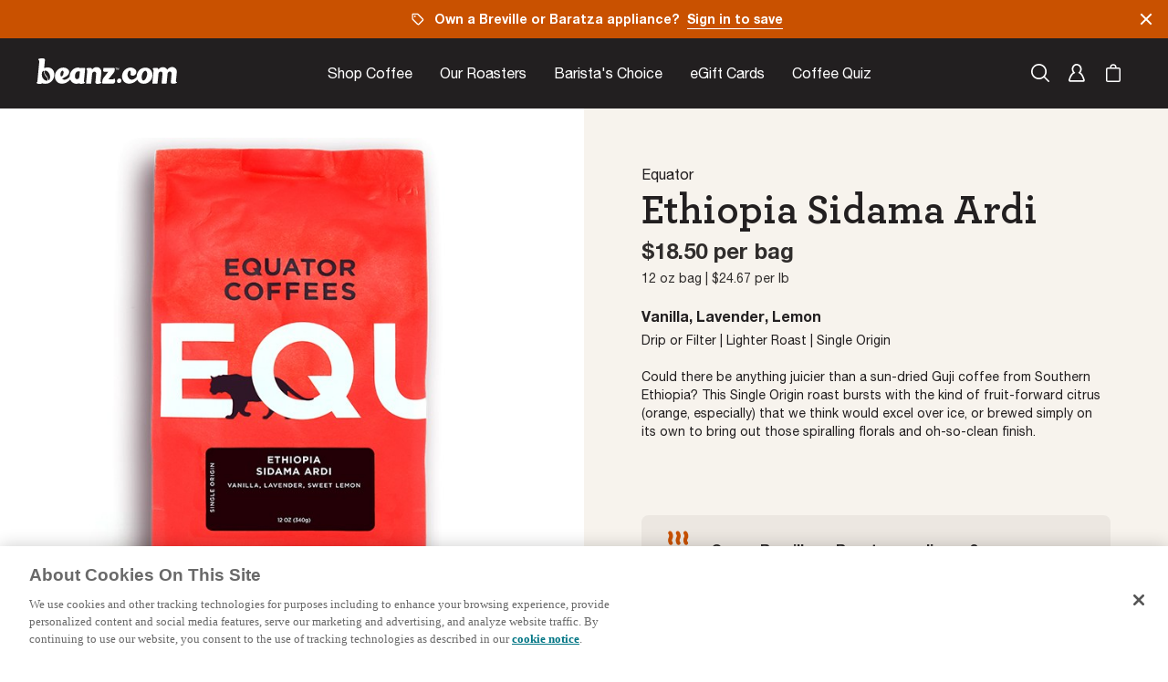

--- FILE ---
content_type: text/html; charset=utf-8
request_url: https://www.beanz.com/en-us/coffee/roasters/equator/ethiopia-sidama-ardi-0009a040
body_size: 45155
content:
<!DOCTYPE html><html lang="en-us"><head><meta charSet="utf-8" data-next-head=""/><meta name="viewport" content="width=device-width" data-next-head=""/><meta name="template" content="product-page" data-next-head=""/><link rel="canonical" href="https://www.beanz.com/en-us/coffee/roasters/equator/ethiopia-sidama-ardi-0009a040" data-next-head=""/><link rel="alternate" href="https://www.beanz.com/en-us/coffee/roasters/equator/ethiopia-sidama-ardi-0009a040" hrefLang="en-US" data-next-head=""/><link rel="alternate" href="https://www.beanz.com/en-us/coffee/roasters/equator/ethiopia-sidama-ardi-0009a040" hrefLang="x-default" data-next-head=""/><link rel="maskIcon" href="/content/dam/marketplace/favicon/favicon-mask.svg" color="#68d3d3" data-next-head=""/><title data-next-head="">Ethiopia Sidama Ardi Subscription | Equator | Beanz</title><meta name="description" content="Could there be anything juicier than a sun-dried Guji coffee from Southern Ethiopia? This Single Origin roast bursts with the kind of fruit-forward citrus (oran" data-next-head=""/><link rel="icon" href="/favicon.ico" data-next-head=""/><link rel="apple-touch-icon" sizes="180x180" href="/favicon.ico" data-next-head=""/><meta property="og:type" content="website" data-next-head=""/><meta name="og:title" property="og:title" content="Ethiopia Sidama Ardi Subscription | Equator | Beanz" data-next-head=""/><meta name="og:description" property="og:description" content="Could there be anything juicier than a sun-dried Guji coffee from Southern Ethiopia? This Single Origin roast bursts with the kind of fruit-forward citrus (oran" data-next-head=""/><meta property="og:image" content="https://assets.beanz.com/cdn-cgi/image/width=600/Beanz+Marketpace+Coffee+bags/equator/MBZ31829CWA04012Z.jpg?pdp" data-next-head=""/><meta property="og:site_name" content="beanz" data-next-head=""/><meta property="og:type" content="website" data-next-head=""/><meta property="og:url" content="https://www.beanz.com/en-us/coffee/roasters/equator/ethiopia-sidama-ardi-0009a040" data-next-head=""/><meta name="twitter:card" content="summary" data-next-head=""/><meta name="twitter:url" content="https://www.beanz.com/en-us/coffee/roasters/equator/ethiopia-sidama-ardi-0009a040" data-next-head=""/><meta name="twitter:title" content="Ethiopia Sidama Ardi Subscription | Equator | Beanz" data-next-head=""/><meta name="twitter:description" content="Could there be anything juicier than a sun-dried Guji coffee from Southern Ethiopia? This Single Origin roast bursts with the kind of fruit-forward citrus (oran" data-next-head=""/><meta name="twitter:image" content="https://assets.beanz.com/cdn-cgi/image/width=600/Beanz+Marketpace+Coffee+bags/equator/MBZ31829CWA04012Z.jpg?pdp" data-next-head=""/><meta name="twitter:site" content="beanz" data-next-head=""/><meta name="urn:adobe:aem:editor:aemconnection" content="aem:https://prod-aem.beanz.com" data-next-head=""/><meta name="robots" content="index, follow" data-next-head=""/><script type="application/ld+json" data-next-head="">{&quot;@context&quot;:&quot;https://schema.org&quot;,&quot;@type&quot;:&quot;Product&quot;,&quot;name&quot;:&quot;Ethiopia Sidama Ardi&quot;,&quot;sku&quot;:&quot;MBZ31829CWA04012Z&quot;,&quot;url&quot;:&quot;https://www.beanz.com/en-us/coffee/roasters/equator/ethiopia-sidama-ardi-0009a040&quot;,&quot;image&quot;:&quot;https://assets.beanz.com/cdn-cgi/image/width=600/Beanz+Marketpace+Coffee+bags/equator/MBZ31829CWA04012Z.jpg?pdp&quot;,&quot;Coffee_Flavors&quot;:&quot;Citrus | Floral&quot;,&quot;additionalProperty&quot;:&quot;as Black Coffee&quot;,&quot;description&quot;:&quot;Could there be anything juicier than a sun-dried Guji coffee from Southern Ethiopia? This Single Origin roast bursts with the kind of fruit-forward citrus (orange, especially) that we think would excel over ice, or brewed simply on its own to bring out those spiralling florals and oh-so-clean finish.&quot;,&quot;brand&quot;:{&quot;type&quot;:&quot;Thing&quot;,&quot;name&quot;:&quot;equator&quot;,&quot;image&quot;:&quot;/content/dam/marketplace/us/roasting-brands/roasters/Equator_Logo_1260x1260_Beanz_US.png&quot;},&quot;offers&quot;:[{&quot;type&quot;:&quot;Offer&quot;,&quot;sku&quot;:&quot;MBZ31829CWA04012Z&quot;,&quot;price&quot;:&quot;18.50&quot;,&quot;priceCurrency&quot;:&quot;USD&quot;,&quot;availability&quot;:&quot;http://schema.org/InStock&quot;,&quot;url&quot;:&quot;https://www.beanz.com/en-us/coffee/roasters/equator/ethiopia-sidama-ardi-0009a040&quot;}],&quot;identifier&quot;:{&quot;type&quot;:&quot;PropertyValue&quot;,&quot;propertyID&quot;:&quot;Breville&quot;,&quot;url&quot;:&quot;https://www.beanz.com/en-us/coffee/roasters/equator/ethiopia-sidama-ardi-0009a040&quot;}}</script><script src="https://j160.beanz.com/script.js" data-next-head=""></script><meta name="facebook-domain-verification" content="q2q8ejadryywz6rdp108x2it79o8tt" data-next-head=""/><link data-next-font="" rel="preconnect" href="/" crossorigin="anonymous"/><link rel="preload" href="/_next/static/css/792dec2ebcdafc71.css" as="style"/><link rel="stylesheet" href="/_next/static/css/792dec2ebcdafc71.css" data-n-g=""/><noscript data-n-css=""></noscript><script defer="" nomodule="" src="/_next/static/chunks/polyfills-42372ed130431b0a.js"></script><script src="/_next/static/chunks/webpack-c47eaedacc60654a.js" defer=""></script><script src="/_next/static/chunks/framework-b79f3600331ff313.js" defer=""></script><script src="/_next/static/chunks/main-b87f23618b3a8ecb.js" defer=""></script><script src="/_next/static/chunks/pages/_app-15f50f3455b92030.js" defer=""></script><script src="/_next/static/chunks/pages/coffee/roasters/%5Broaster%5D/%5Bcoffee%5D-5cf671411537f028.js" defer=""></script><script src="/_next/static/4RoK3LPuqWvELbNZNDocO/_buildManifest.js" defer=""></script><script src="/_next/static/4RoK3LPuqWvELbNZNDocO/_ssgManifest.js" defer=""></script><script data-cfasync="false" nonce="e037076c-1ef5-4b3b-a9ba-e1e5d2bee280">try{(function(w,d){!function(j,k,l,m){if(j.zaraz)console.error("zaraz is loaded twice");else{j[l]=j[l]||{};j[l].executed=[];j.zaraz={deferred:[],listeners:[]};j.zaraz._v="5874";j.zaraz._n="e037076c-1ef5-4b3b-a9ba-e1e5d2bee280";j.zaraz.q=[];j.zaraz._f=function(n){return async function(){var o=Array.prototype.slice.call(arguments);j.zaraz.q.push({m:n,a:o})}};for(const p of["track","set","debug"])j.zaraz[p]=j.zaraz._f(p);j.zaraz.init=()=>{var q=k.getElementsByTagName(m)[0],r=k.createElement(m),s=k.getElementsByTagName("title")[0];s&&(j[l].t=k.getElementsByTagName("title")[0].text);j[l].x=Math.random();j[l].w=j.screen.width;j[l].h=j.screen.height;j[l].j=j.innerHeight;j[l].e=j.innerWidth;j[l].l=j.location.href;j[l].r=k.referrer;j[l].k=j.screen.colorDepth;j[l].n=k.characterSet;j[l].o=(new Date).getTimezoneOffset();if(j.dataLayer)for(const t of Object.entries(Object.entries(dataLayer).reduce((u,v)=>({...u[1],...v[1]}),{})))zaraz.set(t[0],t[1],{scope:"page"});j[l].q=[];for(;j.zaraz.q.length;){const w=j.zaraz.q.shift();j[l].q.push(w)}r.defer=!0;for(const x of[localStorage,sessionStorage])Object.keys(x||{}).filter(z=>z.startsWith("_zaraz_")).forEach(y=>{try{j[l]["z_"+y.slice(7)]=JSON.parse(x.getItem(y))}catch{j[l]["z_"+y.slice(7)]=x.getItem(y)}});r.referrerPolicy="origin";r.src="/cdn-cgi/zaraz/s.js?z="+btoa(encodeURIComponent(JSON.stringify(j[l])));q.parentNode.insertBefore(r,q)};["complete","interactive"].includes(k.readyState)?zaraz.init():j.addEventListener("DOMContentLoaded",zaraz.init)}}(w,d,"zarazData","script");window.zaraz._p=async d$=>new Promise(ea=>{if(d$){d$.e&&d$.e.forEach(eb=>{try{const ec=d.querySelector("script[nonce]"),ed=ec?.nonce||ec?.getAttribute("nonce"),ee=d.createElement("script");ed&&(ee.nonce=ed);ee.innerHTML=eb;ee.onload=()=>{d.head.removeChild(ee)};d.head.appendChild(ee)}catch(ef){console.error(`Error executing script: ${eb}\n`,ef)}});Promise.allSettled((d$.f||[]).map(eg=>fetch(eg[0],eg[1])))}ea()});zaraz._p({"e":["(function(w,d){})(window,document)"]});})(window,document)}catch(e){throw fetch("/cdn-cgi/zaraz/t"),e;};</script></head><body><div id="__next"><div class="register__wrapper"><div></div></div><div class="ftbp-v2-brands-modal"></div><header><div class="experience-fragment--header aem-Grid aem-Grid--12 aem-Grid--default--12"><div class="globalnav_copy aem-GridColumn aem-GridColumn--default--12"><div class="cmp-header"><div class="beanz-nav header-wrapper header__base-style-config header-wrapper--active header-wrapper--absolute header-wrapper--static" style="--h-height:76px;--h-transition-duration:500ms;--h-slide-transition-duration:200ms;--h-bar-transition-duration:500ms;--h-panel-margin-top:76px;--h-focus-underline-bottom:0px"><div class="header theme--dark"><div class="header-banner-list header__banner-list--top"></div><div class="header-inner"></div><div class="header-banner-list header__banner-list--bottom"></div></div></div><div class="overlay"></div></div></div></div></header><main><div class="page basicpage" id="page-2fb699d6da"><div class="container aem-Grid aem-Grid--12 aem-Grid--default--12"><div class="aem-Grid aem-Grid--12 aem-Grid--default--12"><div class="pdp_default_selectio aem-GridColumn aem-GridColumn--default--12"><div><div class="pdp-buy-stack"><div class="pdp-left"><div class="row pdp-left-container"><div class="col-md-12"><div class="pdp-breadcrumb"></div></div><div class="col-md-10 col-md-offset-1 pdp-image"></div></div></div><div class="pdp-right"><div class="row pdp-right-container"><div class="col-md-10 col-md-offset-1"><div class="product-info"><a class="xps-text xps-text-p2 product-info__vendor no-underline" href="/us/en/coffee/roasters/equator.html">Equator</a><h1 class="xps-text xps-text-h2">Ethiopia Sidama Ardi</h1><p class="xps-text xps-text-p2-bold product-info__tasting-notes">Vanilla, Lavender, Lemon</p><div class="product-info__roasting"><span class="xps-text xps-text-p3">Drip or Filter<!-- --> | </span><span class="xps-text xps-text-p3">Lighter Roast<!-- --> | </span><span class="xps-text xps-text-p3">Single Origin</span></div><p class="xps-text xps-text-p3 product-info__description">Could there be anything juicier than a sun-dried Guji coffee from Southern Ethiopia? This Single Origin roast bursts with the kind of fruit-forward citrus (orange, especially) that we think would excel over ice, or brewed simply on its own to bring out those spiralling florals and oh-so-clean finish.</p></div></div><div class="col-md-12"></div><div class="pdp__button-container"><div class="w-100 col-md-10 col-md-offset-1"></div><div class="w-100 col-md-10 col-md-offset-1"></div><div class="w-100 col-xl-6 col-lg-10 col-md-10 col-md-offset-1"></div></div></div></div></div><div class="CoffeeInfo_coffee-info-container__p_otu grid grid--12"><div class="CoffeeInfo_roaster-notes___mlB4 gridColumn gridColumn--lg--6 gridColumn--md--6 gridColumn--xs--12"><p class="xps-text xps-text-h3 CoffeeInfo_roasterNotes--heading__s35Vz">Coffee info</p><div class="CoffeeInfo_roasterNotes--row__QkF0v"><div class="CoffeeInfo_roasterNotes--col__xPry2"><div class="CoffeeInfo_roaster--media__OHzUd"><div class="cmp-image CoffeeInfo_cmp-image__LlCha"><img alt="Varietal" loading="lazy" decoding="async" data-nimg="fill" style="position:absolute;height:100%;width:100%;left:0;top:0;right:0;bottom:0;color:transparent;background-size:cover;background-position:50% 50%;background-repeat:no-repeat;background-image:url(&quot;data:image/svg+xml;charset=utf-8,%3Csvg xmlns=&#x27;http://www.w3.org/2000/svg&#x27; %3E%3Cfilter id=&#x27;b&#x27; color-interpolation-filters=&#x27;sRGB&#x27;%3E%3CfeGaussianBlur stdDeviation=&#x27;20&#x27;/%3E%3CfeColorMatrix values=&#x27;1 0 0 0 0 0 1 0 0 0 0 0 1 0 0 0 0 0 100 -1&#x27; result=&#x27;s&#x27;/%3E%3CfeFlood x=&#x27;0&#x27; y=&#x27;0&#x27; width=&#x27;100%25&#x27; height=&#x27;100%25&#x27;/%3E%3CfeComposite operator=&#x27;out&#x27; in=&#x27;s&#x27;/%3E%3CfeComposite in2=&#x27;SourceGraphic&#x27;/%3E%3CfeGaussianBlur stdDeviation=&#x27;20&#x27;/%3E%3C/filter%3E%3Cimage width=&#x27;100%25&#x27; height=&#x27;100%25&#x27; x=&#x27;0&#x27; y=&#x27;0&#x27; preserveAspectRatio=&#x27;none&#x27; style=&#x27;filter: url(%23b);&#x27; href=&#x27;[data-uri]&#x27;/%3E%3C/svg%3E&quot;)" src="/content/dam/beanz3/non-dynamic-media/varietal.svg"/><meta itemProp="caption"/></div><div class="CoffeeInfo_roaster--media-body__Blqk4"><p class="xps-text xps-text-p3 CoffeeInfo_roaster--label__RQFSX">Varietal</p><p class="xps-text xps-text-p2-bold CoffeeInfo_roaster--detail__KLFjm">Heirloom</p></div></div></div><div class="CoffeeInfo_roasterNotes--col__xPry2"><div class="CoffeeInfo_roaster--media__OHzUd"><div class="cmp-image CoffeeInfo_cmp-image__LlCha"><img alt="Process" loading="lazy" decoding="async" data-nimg="fill" style="position:absolute;height:100%;width:100%;left:0;top:0;right:0;bottom:0;color:transparent;background-size:cover;background-position:50% 50%;background-repeat:no-repeat;background-image:url(&quot;data:image/svg+xml;charset=utf-8,%3Csvg xmlns=&#x27;http://www.w3.org/2000/svg&#x27; %3E%3Cfilter id=&#x27;b&#x27; color-interpolation-filters=&#x27;sRGB&#x27;%3E%3CfeGaussianBlur stdDeviation=&#x27;20&#x27;/%3E%3CfeColorMatrix values=&#x27;1 0 0 0 0 0 1 0 0 0 0 0 1 0 0 0 0 0 100 -1&#x27; result=&#x27;s&#x27;/%3E%3CfeFlood x=&#x27;0&#x27; y=&#x27;0&#x27; width=&#x27;100%25&#x27; height=&#x27;100%25&#x27;/%3E%3CfeComposite operator=&#x27;out&#x27; in=&#x27;s&#x27;/%3E%3CfeComposite in2=&#x27;SourceGraphic&#x27;/%3E%3CfeGaussianBlur stdDeviation=&#x27;20&#x27;/%3E%3C/filter%3E%3Cimage width=&#x27;100%25&#x27; height=&#x27;100%25&#x27; x=&#x27;0&#x27; y=&#x27;0&#x27; preserveAspectRatio=&#x27;none&#x27; style=&#x27;filter: url(%23b);&#x27; href=&#x27;[data-uri]&#x27;/%3E%3C/svg%3E&quot;)" src="/content/dam/beanz3/non-dynamic-media/process.svg"/><meta itemProp="caption"/></div><div class="CoffeeInfo_roaster--media-body__Blqk4"><p class="xps-text xps-text-p3 CoffeeInfo_roaster--label__RQFSX">Process</p><p class="xps-text xps-text-p2-bold CoffeeInfo_roaster--detail__KLFjm">Natural</p></div></div></div><div class="CoffeeInfo_roasterNotes--col__xPry2"><div class="CoffeeInfo_roaster--media__OHzUd"><div class="cmp-image CoffeeInfo_cmp-image__LlCha"><img alt="Region" loading="lazy" decoding="async" data-nimg="fill" style="position:absolute;height:100%;width:100%;left:0;top:0;right:0;bottom:0;color:transparent;background-size:cover;background-position:50% 50%;background-repeat:no-repeat;background-image:url(&quot;data:image/svg+xml;charset=utf-8,%3Csvg xmlns=&#x27;http://www.w3.org/2000/svg&#x27; %3E%3Cfilter id=&#x27;b&#x27; color-interpolation-filters=&#x27;sRGB&#x27;%3E%3CfeGaussianBlur stdDeviation=&#x27;20&#x27;/%3E%3CfeColorMatrix values=&#x27;1 0 0 0 0 0 1 0 0 0 0 0 1 0 0 0 0 0 100 -1&#x27; result=&#x27;s&#x27;/%3E%3CfeFlood x=&#x27;0&#x27; y=&#x27;0&#x27; width=&#x27;100%25&#x27; height=&#x27;100%25&#x27;/%3E%3CfeComposite operator=&#x27;out&#x27; in=&#x27;s&#x27;/%3E%3CfeComposite in2=&#x27;SourceGraphic&#x27;/%3E%3CfeGaussianBlur stdDeviation=&#x27;20&#x27;/%3E%3C/filter%3E%3Cimage width=&#x27;100%25&#x27; height=&#x27;100%25&#x27; x=&#x27;0&#x27; y=&#x27;0&#x27; preserveAspectRatio=&#x27;none&#x27; style=&#x27;filter: url(%23b);&#x27; href=&#x27;[data-uri]&#x27;/%3E%3C/svg%3E&quot;)" src="/content/dam/beanz3/non-dynamic-media/region.svg"/><meta itemProp="caption"/></div><div class="CoffeeInfo_roaster--media-body__Blqk4"><p class="xps-text xps-text-p3 CoffeeInfo_roaster--label__RQFSX">Region</p><p class="xps-text xps-text-p2-bold CoffeeInfo_roaster--detail__KLFjm">Africa</p></div></div></div><div class="CoffeeInfo_roasterNotes--col__xPry2"><div class="CoffeeInfo_roaster--media__OHzUd"><div class="cmp-image CoffeeInfo_cmp-image__LlCha"><img alt="Country" loading="lazy" decoding="async" data-nimg="fill" style="position:absolute;height:100%;width:100%;left:0;top:0;right:0;bottom:0;color:transparent;background-size:cover;background-position:50% 50%;background-repeat:no-repeat;background-image:url(&quot;data:image/svg+xml;charset=utf-8,%3Csvg xmlns=&#x27;http://www.w3.org/2000/svg&#x27; %3E%3Cfilter id=&#x27;b&#x27; color-interpolation-filters=&#x27;sRGB&#x27;%3E%3CfeGaussianBlur stdDeviation=&#x27;20&#x27;/%3E%3CfeColorMatrix values=&#x27;1 0 0 0 0 0 1 0 0 0 0 0 1 0 0 0 0 0 100 -1&#x27; result=&#x27;s&#x27;/%3E%3CfeFlood x=&#x27;0&#x27; y=&#x27;0&#x27; width=&#x27;100%25&#x27; height=&#x27;100%25&#x27;/%3E%3CfeComposite operator=&#x27;out&#x27; in=&#x27;s&#x27;/%3E%3CfeComposite in2=&#x27;SourceGraphic&#x27;/%3E%3CfeGaussianBlur stdDeviation=&#x27;20&#x27;/%3E%3C/filter%3E%3Cimage width=&#x27;100%25&#x27; height=&#x27;100%25&#x27; x=&#x27;0&#x27; y=&#x27;0&#x27; preserveAspectRatio=&#x27;none&#x27; style=&#x27;filter: url(%23b);&#x27; href=&#x27;[data-uri]&#x27;/%3E%3C/svg%3E&quot;)" src="/content/dam/beanz3/non-dynamic-media/country.svg"/><meta itemProp="caption"/></div><div class="CoffeeInfo_roaster--media-body__Blqk4"><p class="xps-text xps-text-p3 CoffeeInfo_roaster--label__RQFSX">Country</p><p class="xps-text xps-text-p2-bold CoffeeInfo_roaster--detail__KLFjm">Ethiopia</p></div></div></div></div></div><div class="CoffeeInfo_roaster-info__UrVA3 gridColumn gridColumn--lg--6 gridColumn--md--6 gridColumn--xs--12"><p class="xps-text xps-text-h3 CoffeeInfo_roasterInfo--heading__m4VkY">Roaster notes</p><div class="CoffeeInfo_roasterInfo--description__2_of4"><p class="xps-text xps-text-p2 CoffeeInfo_roasterInfo--text__0FIKV">This is a long-time favorite at the roastery. Ardi is a coffee grown in Southern Ethiopia’s Guji Zone, where coffee farming is the main source of income for the 3,000 or so people who live there. We had the privilege of visiting some of these farmers, and seeing first-hand the high quality and genuine care that goes into this natural sun-dried coffee. We were so impressed, we&#x27;ve been buying this clean and fruity coffee every year since 2013.</p></div></div></div><div class="RoasterInfo_roasterinfo-container__cmKXW"><div class="RoasterInfo_roasterinfo-container__cmKXW"><div class="RoasterInfo_cmp-roasterinfo__BA_Jf RoasterInfo_textOnLeft__Mnhyq"><div class="RoasterInfo_cmp-roasterinfo__content__Kk2oA"><h2 class="xps-text xps-text-h3 RoasterInfo_roasterinfo-container__header__wQlyJ">Roaster</h2><div class="RoasterInfo_cmp-roasterinfo__content-container__Xb2XJ"><div class="RoasterInfo_cmp-thumb__n8u5Q"><div class="cmp-image"><img alt="Equator" loading="lazy" width="100" height="100" decoding="async" data-nimg="1" style="color:transparent;width:100%;height:auto;max-width:100%;background-size:cover;background-position:50% 50%;background-repeat:no-repeat;background-image:url(&quot;data:image/svg+xml;charset=utf-8,%3Csvg xmlns=&#x27;http://www.w3.org/2000/svg&#x27; viewBox=&#x27;0 0 100 100&#x27;%3E%3Cfilter id=&#x27;b&#x27; color-interpolation-filters=&#x27;sRGB&#x27;%3E%3CfeGaussianBlur stdDeviation=&#x27;20&#x27;/%3E%3CfeColorMatrix values=&#x27;1 0 0 0 0 0 1 0 0 0 0 0 1 0 0 0 0 0 100 -1&#x27; result=&#x27;s&#x27;/%3E%3CfeFlood x=&#x27;0&#x27; y=&#x27;0&#x27; width=&#x27;100%25&#x27; height=&#x27;100%25&#x27;/%3E%3CfeComposite operator=&#x27;out&#x27; in=&#x27;s&#x27;/%3E%3CfeComposite in2=&#x27;SourceGraphic&#x27;/%3E%3CfeGaussianBlur stdDeviation=&#x27;20&#x27;/%3E%3C/filter%3E%3Cimage width=&#x27;100%25&#x27; height=&#x27;100%25&#x27; x=&#x27;0&#x27; y=&#x27;0&#x27; preserveAspectRatio=&#x27;none&#x27; style=&#x27;filter: url(%23b);&#x27; href=&#x27;[data-uri]&#x27;/%3E%3C/svg%3E&quot;)" src="/content/dam/marketplace/us/roasting-brands/roasters/Equator_Logo_1260x1260_Beanz_US.png"/><meta itemProp="caption"/></div></div></div><div class="RoasterInfo_cmp-roasterinfo__image-small-screen__GP04j"><div class="cmp-image RoasterInfo_cmp-image__jcn8y"><img alt="Equator Bean Cupping" loading="lazy" width="100" height="100" decoding="async" data-nimg="1" style="color:transparent;width:100%;height:auto;max-width:100%;background-size:cover;background-position:50% 50%;background-repeat:no-repeat;background-image:url(&quot;data:image/svg+xml;charset=utf-8,%3Csvg xmlns=&#x27;http://www.w3.org/2000/svg&#x27; viewBox=&#x27;0 0 100 100&#x27;%3E%3Cfilter id=&#x27;b&#x27; color-interpolation-filters=&#x27;sRGB&#x27;%3E%3CfeGaussianBlur stdDeviation=&#x27;20&#x27;/%3E%3CfeColorMatrix values=&#x27;1 0 0 0 0 0 1 0 0 0 0 0 1 0 0 0 0 0 100 -1&#x27; result=&#x27;s&#x27;/%3E%3CfeFlood x=&#x27;0&#x27; y=&#x27;0&#x27; width=&#x27;100%25&#x27; height=&#x27;100%25&#x27;/%3E%3CfeComposite operator=&#x27;out&#x27; in=&#x27;s&#x27;/%3E%3CfeComposite in2=&#x27;SourceGraphic&#x27;/%3E%3CfeGaussianBlur stdDeviation=&#x27;20&#x27;/%3E%3C/filter%3E%3Cimage width=&#x27;100%25&#x27; height=&#x27;100%25&#x27; x=&#x27;0&#x27; y=&#x27;0&#x27; preserveAspectRatio=&#x27;none&#x27; style=&#x27;filter: url(%23b);&#x27; href=&#x27;[data-uri]&#x27;/%3E%3C/svg%3E&quot;)" src="/content/dam/marketplace/us/roaster-images/equator/Equator_Carousel3_1824x1026_Beanz_US.jpg"/><meta itemProp="caption"/></div></div><p class="xps-text xps-text-p2 RoasterInfo_roasterinfo-description__zi336">Today, Equator coffee roasters operate seven retail cafes in the San Francisco Bay Area and has an expanding national wholesale business with partners including Google, LinkedIn, Twitter, The Thomas Keller Restaurant Group, Williams Sonoma, Whole Foods, Joie de Vivre Hospitality, The Wing and We Work. For the last 15 years in a row, Equator has remained on The San Francisco Business Times’ list of the Top 100 Women-Owned Businesses and was the first LGBTQ Certified business to win the National SBA Small Business of the Year.</p><div class="RoasterInfo_cmp-roasterinfo-location-container__l05Lo"><span class="RoasterInfo_cmp-roasterinfo-location-container-image__wNr5L"></span><span class="xps-text xps-text-p2 RoasterInfo_cmp-roasterinfo-location-container-text__CY3P9">San Rafael, CA </span></div><div class="RoasterInfo_cmp-roasterinfo-location-container-btn__g61q2"><a rel="noreferrer" class="RoasterInfo_cmp-roasterinfo-location-container__button__7Cg0Q" href="/us/en/coffee/roasters/equator.html">Shop Equator</a></div></div><div class="RoasterInfo_cmp-roasterinfo__image__642WQ"><div class="cmp-image RoasterInfo_cmp-image__jcn8y"><img alt="Equator Bean Cupping" loading="lazy" width="100" height="100" decoding="async" data-nimg="1" style="color:transparent;width:100%;height:auto;max-width:100%;background-size:cover;background-position:50% 50%;background-repeat:no-repeat;background-image:url(&quot;data:image/svg+xml;charset=utf-8,%3Csvg xmlns=&#x27;http://www.w3.org/2000/svg&#x27; viewBox=&#x27;0 0 100 100&#x27;%3E%3Cfilter id=&#x27;b&#x27; color-interpolation-filters=&#x27;sRGB&#x27;%3E%3CfeGaussianBlur stdDeviation=&#x27;20&#x27;/%3E%3CfeColorMatrix values=&#x27;1 0 0 0 0 0 1 0 0 0 0 0 1 0 0 0 0 0 100 -1&#x27; result=&#x27;s&#x27;/%3E%3CfeFlood x=&#x27;0&#x27; y=&#x27;0&#x27; width=&#x27;100%25&#x27; height=&#x27;100%25&#x27;/%3E%3CfeComposite operator=&#x27;out&#x27; in=&#x27;s&#x27;/%3E%3CfeComposite in2=&#x27;SourceGraphic&#x27;/%3E%3CfeGaussianBlur stdDeviation=&#x27;20&#x27;/%3E%3C/filter%3E%3Cimage width=&#x27;100%25&#x27; height=&#x27;100%25&#x27; x=&#x27;0&#x27; y=&#x27;0&#x27; preserveAspectRatio=&#x27;none&#x27; style=&#x27;filter: url(%23b);&#x27; href=&#x27;[data-uri]&#x27;/%3E%3C/svg%3E&quot;)" src="/content/dam/marketplace/us/roaster-images/equator/Equator_Carousel3_1824x1026_Beanz_US.jpg"/><meta itemProp="caption"/></div></div></div></div></div><div class="RelatedProducts_RelatedProducts-container___qcie"><h2 class="xps-text xps-text-h2 RelatedProducts_heading__SS2_g">You may also like</h2><div class="RelatedProducts_cateory__G0DWa"><div class="RelatedProducts_cateory-list___4l78"></div></div><div class="RelatedProducts_action-container__nlI4t"><a rel="noreferrer" class="RelatedProducts_action-link__bqCvX" href="/en-us/coffee">Shop all coffee</a></div></div></div></div></div></div></div></main><footer><div class="experience-fragment--footer aem-Grid aem-Grid--12 aem-Grid--default--12"><div class="footer aem-GridColumn aem-GridColumn--default--12"><div class="cmp-footer"><footer id="footer" class="footer footer-config"><div class="footer-inner"><div class="footer-action"><ul class="footer-action__list"><li class="footer-action__list-item"><a href="/en-us/coffee" target="_blank" rel="noreferrer"><span class="xps-text xps-text-p3 footer-action__list-item-link">Shop Coffee<!-- --> </span></a></li><li class="footer-action__list-item"><a href="/en-us/coffee/roasters" target="_self" rel="noreferrer"><span class="xps-text xps-text-p3 footer-action__list-item-link">Our Roasters<!-- --> </span></a></li><li class="footer-action__list-item"><a href="/en-us/baristas-choice" target="_self" rel="noreferrer"><span class="xps-text xps-text-p3 footer-action__list-item-link">Barista&#x27;s Choice<!-- --> </span></a></li><li class="footer-action__list-item"><a href="/us/en/promotions.html" target="_blank" rel="noreferrer"><span class="xps-text xps-text-p3 footer-action__list-item-link">Promotions<!-- --> </span></a></li><li id="footer-region__btn" class="footer-action__list-item"><img src="/content/dam/beanz3/non-dynamic-media/USA-Flag-Square.svg" class="footer-action__list-item-link-img" height="20" width="20" alt="United States icon"/><span class="xps-text xps-text-p3 footer-action__list-item-link">United States<!-- --> </span></li></ul></div><div class="footer-body"><div class="footer-body__social"><div class="footer-body__social-newsletter sf-newsletter"><form><h2 class="xps-text xps-text-h5 sf-newsletter__title">Be the first to know about our new roasters!</h2><div><input class="sf-newsletter__email-input" type="text" id="message" name="message" placeholder="Enter your email address" aria-label="Enter your email address" autoComplete="email" value=""/></div><div class="sf-newsletter__info"><label for="promotionHandler"><div id="sf-newsletter__info-text" class="sf-newsletter__info-text"><input class="sf-newsletter__info-check" type="checkbox" aria-labelledby="sf-newsletter__info-text" id="promotionHandler" name="promotionHandler"/><span class="xps-text xps-text-p4"><p>You agree to&nbsp;receive promotions, surveys and more from us and our affiliated brands, and have read our <a href="https://www.breville.com/us/en/legal/privacy-policy.html" target="_blank" rel="noopener noreferrer">Privacy Policy</a>. You can opt out at any time.&nbsp;</p>
</span></div></label></div><div class="sf-newsletter-sign-up--btn"><button type="submit" class="xps-btnv2 btn-lg btn-brandbg" id="sign-up-button" name="SignUp"><p class="xps-text xps-text-p2-bold">Sign up</p></button></div></form></div><div class="footer-body__social-share social-share"><ul class="social-share__list"><li class="social-share__list-item"><a href="https://www.instagram.com/beanz.comus" class="social-share__list-item-link" target="_blank" rel="noopener noreferrer"><img src="/content/dam/beanz3/non-dynamic-media/Instagram.svg" class="social-share__list-item-img" alt="Instagram"/></a></li><li class="social-share__list-item"><a href="https://www.facebook.com/Beanz.combyBreville" class="social-share__list-item-link" target="_blank" rel="noopener noreferrer"><img src="/content/dam/beanz3/non-dynamic-media/Facebook.svg" class="social-share__list-item-img" alt="Facebook"/></a></li></ul></div><div class="xps-footer-copyright-text"><p class="xps-text xps-text-p3 copyright-footer__label">© 2025 Breville Pty Limited. All rights reserved.<!-- --> </p></div></div><div class="footer-body__links" id="accordionGroup"><div class="list list--accordion" data-testid="footer-link-0"><button type="button" class="xps-btnv2 btn-lg btn-brandbg accordion__trigger one list__title" aria-controls="Support" aria-expanded="false" data-idx="0" aria-label="Support"><p class="xps-text xps-text-p3-bold">Support</p><svg aria-hidden="true" focusable="false" data-prefix="fak" data-icon="chevron-down" class="svg-inline--fa fa-4x  fa-chevron-down faChevronDown-show" role="img" xmlns="http://www.w3.org/2000/svg" viewBox="0 0 512 512" style="width:1em" color="var(undefined)"><path fill="currentColor" d="M238.7 374.6l-144-144c-9.7-9-9.7-24.7 0-33.8c9-9.7 24.7-9.7 33.8 0L256 323.6 382.7 196.8c9-9.7 24.7-9.7 33.8 0c9.7 9 9.7 24.7 0 33.8l-144 144c-9 9.7-24.7 9.7-33.8 0z"></path></svg></button><ul class="list__list " aria-label="Support" id="Support"><li class="list__list-item"><a href="/us/en/support/contact-us.html" target="_self" rel="noreferrer"><span class="xps-text xps-text-p2 list__list-item-link">Contact Us<!-- --> </span></a></li><li class="list__list-item"><a href="/us/en/support/returns-policy.html" target="_self" rel="noreferrer"><span class="xps-text xps-text-p2 list__list-item-link">Returns Policy<!-- --> </span></a></li><li class="list__list-item"><a href="https://mybreville.my.site.com/BrevilleSagePartners/s/login?expid=beanzENUS" target="_blank" rel="noreferrer"><span class="xps-text xps-text-p2 list__list-item-link">Roasters Control Center<!-- --> </span></a></li><li class="list__list-item"><a href="/us/en/support/egift-card-faqs.html" target="_self" rel="noreferrer"><span class="xps-text xps-text-p2 list__list-item-link">eGift Card FAQ<!-- --> </span></a></li><li class="list__list-item"><a href="/us/en/legal/egift-card-terms-and-conditions.html" target="_self" rel="noreferrer"><span class="xps-text xps-text-p2 list__list-item-link">Gift Card Terms and Conditions<!-- --> </span></a></li><li class="list__list-item"><a href="/us/en/legal/promotional-terms-and-conditions.html" target="_self" rel="noreferrer"><span class="xps-text xps-text-p2 list__list-item-link">Promotional Terms and Conditions<!-- --> </span></a></li></ul></div><div class="list list--accordion" data-testid="footer-link-1"><button type="button" class="xps-btnv2 btn-lg btn-brandbg accordion__trigger one list__title" aria-controls="About" aria-expanded="false" data-idx="1" aria-label="About"><p class="xps-text xps-text-p3-bold">About</p><svg aria-hidden="true" focusable="false" data-prefix="fak" data-icon="chevron-down" class="svg-inline--fa fa-4x  fa-chevron-down faChevronDown-show" role="img" xmlns="http://www.w3.org/2000/svg" viewBox="0 0 512 512" style="width:1em" color="var(undefined)"><path fill="currentColor" d="M238.7 374.6l-144-144c-9.7-9-9.7-24.7 0-33.8c9-9.7 24.7-9.7 33.8 0L256 323.6 382.7 196.8c9-9.7 24.7-9.7 33.8 0c9.7 9 9.7 24.7 0 33.8l-144 144c-9 9.7-24.7 9.7-33.8 0z"></path></svg></button><ul class="list__list " aria-label="About" id="About"><li class="list__list-item"><a href="/us/en/legal/terms-of-use.html" target="_self" rel="noreferrer"><span class="xps-text xps-text-p2 list__list-item-link">Terms of Use<!-- --> </span></a></li><li class="list__list-item"><a href="https://www.breville.com/us/en/legal/privacy-policy.html" target="_blank" rel="noreferrer"><span class="xps-text xps-text-p2 list__list-item-link">Privacy Policy<!-- --> </span></a></li><li class="list__list-item"><a href="https://www.breville.com/us/en/legal/cookie-notice.html" target="_blank" rel="noreferrer"><span class="xps-text xps-text-p2 list__list-item-link">Cookie Notice<!-- --> </span></a></li><li class="list__list-item"><a href="https://www.breville.com/us/en/legal/social-responsibility.html" target="_blank" rel="noreferrer"><span class="xps-text xps-text-p2 list__list-item-link">Social Responsibility<!-- --> </span></a></li><li class="list__list-item"><a href="https://www.breville.com/us/en/legal/modern-slavery-act-statement-by-breville-group-limited---subsidi.html" target="_blank" rel="noreferrer"><span class="xps-text xps-text-p2 list__list-item-link">Modern Slavery Act<!-- --> </span></a></li><li class="list__list-item"><a href="/us/en/sitemap.html" target="_self" rel="noreferrer"><span class="xps-text xps-text-p2 list__list-item-link">Site Map<!-- --> </span></a></li></ul></div></div></div><div class="footer-bottom"><p class="xps-text xps-text-p4 footer-bottom__rights">© 2025 Breville Pty Limited. All rights reserved.<!-- --> </p><a href="/en-us" rel="noreferrer"><img class="social-share__list-item-img" src="/content/dam/beanz3/non-dynamic-media/Beanz-Dotcom-By-Breville.svg" alt="beanz dot com by breville logo" height="30" width="40"/></a></div></div></footer></div></div></div></footer></div><script id="__NEXT_DATA__" type="application/json">{"props":{"pageProps":{"headerData":{"columnCount":12,"columnClassNames":{"logo":"aem-GridColumn aem-GridColumn--default--12","globalnav_copy":"aem-GridColumn aem-GridColumn--default--12","fastrackconfigs":"aem-GridColumn aem-GridColumn--default--12"},"gridClassNames":"aem-Grid aem-Grid--12 aem-Grid--default--12",":itemsOrder":["logo","globalnav_copy","fastrackconfigs"],":items":{"logo":{":type":"nt:folder"},"globalnav_copy":{"headerData":{"euConfig":{"signupTermsConditions":null,"euPopupTitle":null,"euConfig":null,"signupTermsConditionsWithConsent":null},"brevillePlus":{"disableMenu":false,"path":null,"id":null,"label":null},"banners":[],"myBeanz":{"path":"/en-us/my-account/dashboard","data":{"groups":[{"label":"My Beanz","items":[{"label":"Account details","path":"/en-us/my-account/dashboard","openInNewTab":false,"showUnverified":false},{"label":"Orders","path":"/en-us/my-account/orders","openInNewTab":false,"showUnverified":false},{"label":"Subscriptions","path":"/en-us/my-account/subscriptions","openInNewTab":false,"showUnverified":false},{"label":"Cashback Earnings","path":"/en-us/my-account/my-rewards","openInNewTab":false,"showUnverified":false},{"label":"Support","path":"/en-us/my-account/dashboard","openInNewTab":false,"showUnverified":true}]}],"ariaLabels":{"show":"My Account"}},"id":"mybeanz","label":"Beanz","iconAsset":null},"cart":{"disableMenu":false,"path":"/transaction/en-us/cart","data":{"ariaLabels":{"show":"View cart"}},"id":"cart","label":null,"iconAsset":null},"sales":{"disableMenu":false,"path":null,"id":null,"label":null},"home":{"path":"/en-us","data":{},"id":"home","label":"beanz by Breville US | Coffee Subscription \u0026 Delivery - Grounds \u0026 Beans home page","iconAsset":null},"navLinks":[{"path":"/en-us/coffee","label":"Shop Coffee","drawer":"false","id":"shop-coffee","drawerComponent":"ShopCoffee","drawerLinks":null},{"path":"/en-us/coffee/roasters","label":"Our Roasters","drawer":"false","id":"our-roasters","drawerComponent":"OurRoasters","drawerLinks":null},{"path":"/en-us/baristas-choice","label":"Barista's Choice","drawer":"false","id":"barista's-choice","drawerComponent":"Barista'sChoice","drawerLinks":null},{"path":"/en-us/gift-cards/about-egift-cards","label":"eGift Cards","drawer":"false","id":"egift-cards","drawerComponent":"eGiftCards","drawerLinks":null},{"path":"/us/en/quiz.html","label":"Coffee Quiz","drawer":"false","id":"coffee-quiz","drawerComponent":"CoffeeQuiz","drawerLinks":null}],"general":{"enableGlobalProfile":true,"countryLabel":"United States","additionalTiles":null,"disableMobileMenu":false,"disableMouseEnter":false,"countryIconAsset":"/etc.clientlibs/breville-brands/clientlibs/clientlib-breville-site/resources/svgs/flags/usa.svg","banners":null},"search":{"disableMenu":false,"path":"","data":{"searchLabels":{"popularSearches":"Popular Searches","popularCoffees":"Popular Coffees","categoriesLbl":"Categories","roastersLbl":"Roasters","coffeesLbl":"Coffees","shopAllLbl":"Shop all Coffees"},"searchStartChar":"3","searchDistinct":"1","searchLength":"5","searchPlaceholderText":"Search coffee, types, flavors, roasters","searchInputDismissLabel":"Cancel","links":{"productPagePath":"/en-us/coffee","plpPagePath":"/en-us/coffee","roasterPagePath":"/en-us/coffee/roasters"},"ariaLabels":{"show":"Search"}},"id":"search","label":"Search","iconAsset":null},"isRetailerTier2":false,"region":{"path":"","disableMenu":false,"data":{"currentLanguage":"en","languageInfoLabel":"us","countryInfoLabel":"US","countryList":[{"languages":[{"path":"/en-au","id":"en","label":"English"}],"id":"au","label":"Australia","iconAsset":"https://assets.breville.com/Global_Nav/Global/Flags/Flags_New/australia.svg"},{"languages":[{"path":"/en-us","id":"en","label":"English"}],"id":"us","label":"United States","iconAsset":"https://assets.breville.com/Global_Nav/Global/Flags/Flags_New/united_states.svg"},{"languages":[{"path":"/en-gb","id":"en","label":"English"}],"id":"gb","label":"United Kingdom","iconAsset":"https://assets.breville.com/Global_Nav/Global/Flags/Flags_New/united_kingdom.svg"},{"languages":[{"path":"/de-de","id":"de","label":"German"}],"id":"de","label":"Deutschland","iconAsset":"https://assets.breville.com/Global_Nav/Global/Flags/Flags_New/deutschland.svg"}],"currentCountry":"us"},"id":"region","label":"United States","iconAsset":"/etc.clientlibs/breville-brands/clientlibs/clientlib-breville-site/resources/svgs/flags/usa.svg"}},"requireColorList":false,"retailerTier2":false,":type":"breville-brands/components/breville/globalNav"},"fastrackconfigs":{"generalConfig":{"defaultDiscount":25},"notAuthenticated":{"greetingLabel":"Hey, Friend!","ctaLabel":"Sign In","ctaLink":"#","ctaTarget":"_self","backgroundColor":"#0074D9","mainLabel":"Own a Breville or Baratza appliance?","subLabel":"Sign In for your discount","linkLabel":null,"mainLabelFontColor":null},"authenticated":{"cashbackNotActive":{"greetingLabel":"Good Morning, {{username}}","mainLabel":"You're eligible for cashback on coffee!","subLabel":"Spend {amount}} to unlcok your first reward","backgroundColor":null},"cashbackActiveProgress":{"greetingLabel":"Good morning, {{username}}","mainLabel":"You've saved {{amount}}","subLabel":null,"backgroundColor":"#3D9970"},"cashbackActive":{"greetingLabel":"Good morning, {{username}}","mainLabel":"You’ve earned {{amount}} cashback","subLabel":"Spend {{amount}} to unlock your next reward","backgroundColor":"#85144B"}},"ftbpv1":{"orderConfirmationEnrolled":{"linkLabel":"Learn More","mainLabel":"You earned {{amount}} cashback on this order.","subLabel":" You need another {{amount}} to unlock your next milestone."},"cashBackActive":{"linkLabel":"Track your cashback","mainLabel":"You will earn {{amount}} cashback with this order!","subLabel":"You need {{amount}} to unlock your next milestone."}},"ftbpv2":{"notAuthenticated":{"mainLabel":"Own a Breville or Baratza appliance?","mainLabelFontColor":null,"subLabel":null,"linkLabel":"Sign in to redeem your discount","backgroundColor":null},"authenticatedNotEnrolled":{"mainLabel":"Get {{savingsPercentage}} off coffee","mainLabelFontColor":"#FF851B","subLabel":"if you own a Breville or Baratza appliance!","linkLabel":"Learn more","backgroundColor":null},"enrolled":{"mainLabel":"You save {{amount}} ({{savingsPercentage}}) on this order! Discount applied at checkout","mainLabelFontColor":null,"subLabel":null,"linkLabel":"Track your {{savingsPercentage}} off savings","backgroundColor":null},"orderConfirmationEnrolled":{"mainLabel":"You saved {{amount}} on this order!","mainLabelFontColor":null,"subLabel":null,"linkLabel":"Track your {{savingsPercentage}} off savings","backgroundColor":null}},"bannersList":[{"userType":"anonymous","position":"top","bannerPrefixIcon":"tag","richText":"\u003cp\u003eOwn a Breville or Baratza appliance?\u003c/p\u003e\r\n","fontColor":"#fff","bgColor":"#C95100","showCTA":true,"ctaLabel":"Sign in to save","ctaLink":null,"isCtaUnderline":true,"openInNewTab":false,"ctaFontColor":"#fff","ctaBgColor":null,"ctaBorderColor":null,"ctaIcon":null,"ctaAction":"open-signup-modal","allowDismiss":true,"hideInPagesLinks":null},{"userType":"ftbpv2","position":"top","bannerPrefixIcon":"party-horn","richText":"\u003cp\u003eHi {{userName}} — Good news! You're getting {{savingsPercentage}} off every coffee order.\u003c/p\u003e\r\n","fontColor":"#fff","bgColor":"#C95100","showCTA":true,"ctaLabel":"See your coffee savings","ctaLink":null,"isCtaUnderline":true,"openInNewTab":false,"ctaFontColor":"#fff","ctaBgColor":null,"ctaBorderColor":"#fff","ctaIcon":null,"ctaAction":null,"allowDismiss":true,"hideInPagesLinks":null},{"userType":"ftbpv1","position":"top","bannerPrefixIcon":"party-horn","richText":"\u003cp\u003eHi {{userName}} — Good news! You are earning cashback on every order!\u003c/p\u003e\r\n","fontColor":"#fff","bgColor":"#C95100","showCTA":true,"ctaLabel":"Track your cashback","ctaLink":null,"isCtaUnderline":true,"openInNewTab":false,"ctaFontColor":"#fff","ctaBgColor":null,"ctaBorderColor":null,"ctaIcon":null,"ctaAction":null,"allowDismiss":true,"hideInPagesLinks":null}],"modalBoxContent":{"title":"Choose Your Appliance Type","continueButtonLabel":"Continue","brands":{"breville":{"image":"/content/dam/beanz3/cashback/ftbp/breville.png","altText":"breville","link":"https://www.beanz.com/en-us/auth?action=session_transfer\u0026forwarding_url=https://www.breville.com/en-us/program/fast-track","brandId":"breville","title":"Breville"},"baratza":{"image":"/content/dam/beanz3/cashback/ftbp/baratza.png","altText":"baratza","link":"https://www.beanz.com/en-us/auth?action=session_transfer\u0026forwarding_url=https://www.baratza.com/en-us/program/fast-track","brandId":"baratza","title":"Baratza"}}},"ftbpv1DeepLinks":[{"channelKey":"breville","channelLink":"https://www.beanz.com/en-us/my-account/my-rewards"},{"channelKey":"baratza","channelLink":"https://www.beanz.com/en-us/my-account/my-rewards"},{"channelKey":"beanz","channelLink":"https://www.beanz.com/en-us/my-account/my-rewards"}],"ftbpv2DeepLinks":[{"channelKey":"breville","channelLink":"https://www.beanz.com/en-us/my-account/coffee-savings"},{"channelKey":"baratza","channelLink":"https://www.beanz.com/en-us/my-account/coffee-savings"},{"channelKey":"beanz","channelLink":"https://www.beanz.com/en-us/my-account/coffee-savings"}],":type":"breville-brands/components/beanz3/components/fastrackConfigs"}},":type":"breville-brands/components/beanz3/components/container","initialData":{"logo":{},"globalnav_copy":{},"fastrackconfigs":{}}},"footerData":{"columnCount":12,"columnClassNames":{"footer":"aem-GridColumn aem-GridColumn--default--12"},"gridClassNames":"aem-Grid aem-Grid--12 aem-Grid--default--12",":itemsOrder":["footer"],":items":{"footer":{"path":"/content/experience-fragments/beanz3/us/en/site/footer/master/jcr:content/root/footer","logoUrl":"/en-us","logoIconAsset":"/content/dam/beanz3/non-dynamic-media/Beanz-Dotcom-By-Breville.svg","logoTarget":"false","footerData":{"general":{"showBottomTextArea":true,"myBeanzPath":"/us/en/my-beanz.html","countryIconAlt":"united states flag icon for country selector","bottomTextArea":null,"currentCountryFlagAsset":"/content/dam/beanz3/non-dynamic-media/USA-Flag-Square.svg","copyrightLabel":"© 2025 Breville Pty Limited. All rights reserved.","labelGuest":"My Beanz/Sign In","labelUser":"My Beanz Logged In","currentCountryLabel":"United States"},"newsletter":{"agreementRichText":"\u003cp\u003eYou agree to\u0026nbsp;receive promotions, surveys and more from us and our affiliated brands, and have read our \u003ca href=\"https://www.breville.com/us/en/legal/privacy-policy.html\" target=\"_blank\" rel=\"noopener noreferrer\"\u003ePrivacy Policy\u003c/a\u003e. You can opt out at any time.\u0026nbsp;\u003c/p\u003e\r\n","agreementFormEnabled":true,"invalidEmailText":"Please enter a valid email address, like first.last@mail.com","heading":"Be the first to know about our new roasters!","placeholderText":"Enter your email address","signedUpSuccessText":"Signed up to Beanz emails","signedUpErrorText":"You have signed up already","commonErrorText":"Your sign up was unsuccessful. Please try again later.","hideNewsletter":false},"mainmenu":{"mainmenulinks":[{"label":"Shop Coffee","path":"/en-us/coffee","openInNewTab":true},{"label":"Our Roasters","path":"/en-us/coffee/roasters","openInNewTab":false},{"label":"Barista's Choice","path":"/en-us/baristas-choice","openInNewTab":false},{"label":"Promotions","path":"/us/en/promotions.html","openInNewTab":true}]},"socialmedia":{"socialMediaLinks":[{"label":"Instagram","path":"https://www.instagram.com/beanz.comus","iconAsset":"/content/dam/beanz3/non-dynamic-media/Instagram.svg","socialImgAlt":null},{"label":"Facebook","path":"https://www.facebook.com/Beanz.combyBreville","iconAsset":"/content/dam/beanz3/non-dynamic-media/Facebook.svg","socialImgAlt":null}]},"secondarymenu":{"secondaryMenuLinks":[{"label":"Support","items":[{"label":"Contact Us","path":"/us/en/support/contact-us.html","openInNewTab":false,"showUnverified":false},{"label":"Returns Policy","path":"/us/en/support/returns-policy.html","openInNewTab":false,"showUnverified":false},{"label":"Roasters Control Center","path":"https://mybreville.my.site.com/BrevilleSagePartners/s/login?expid=beanzENUS","openInNewTab":true,"showUnverified":false},{"label":"eGift Card FAQ","path":"/us/en/support/egift-card-faqs.html","openInNewTab":false,"showUnverified":false},{"label":"Gift Card Terms and Conditions","path":"/us/en/legal/egift-card-terms-and-conditions.html","openInNewTab":false,"showUnverified":false},{"label":"Promotional Terms and Conditions","path":"/us/en/legal/promotional-terms-and-conditions.html","openInNewTab":false,"showUnverified":false}]},{"label":"About","items":[{"label":"Terms of Use","path":"/us/en/legal/terms-of-use.html","openInNewTab":false,"showUnverified":false},{"label":"Privacy Policy","path":"https://www.breville.com/us/en/legal/privacy-policy.html","openInNewTab":true,"showUnverified":false},{"label":"Cookie Notice","path":"https://www.breville.com/us/en/legal/cookie-notice.html","openInNewTab":true,"showUnverified":false},{"label":"Social Responsibility","path":"https://www.breville.com/us/en/legal/social-responsibility.html","openInNewTab":true,"showUnverified":false},{"label":"Modern Slavery Act","path":"https://www.breville.com/us/en/legal/modern-slavery-act-statement-by-breville-group-limited---subsidi.html","openInNewTab":true,"showUnverified":false},{"label":"Site Map","path":"/us/en/sitemap.html","openInNewTab":false,"showUnverified":false}]}]},"logos":{"logoAlt":"beanz dot com by breville logo","logoIconAsset":"/content/dam/beanz3/non-dynamic-media/Beanz-Dotcom-By-Breville.svg","logoTarget":"false","logoUrl":"/en-us"}},":type":"breville-brands/components/beanz3/components/footer"}},":type":"breville-brands/components/beanz3/components/container","initialData":{"footer":{"testing":true}}},"mainData":{"columnCount":12,"columnClassNames":{"container":"aem-GridColumn aem-GridColumn--default--12"},"gridClassNames":"aem-Grid aem-Grid--12 aem-Grid--default--12",":itemsOrder":["container"],":items":{"container":{"columnCount":12,"columnClassNames":{"pdp_default_selectio":"aem-GridColumn aem-GridColumn--default--12"},"gridClassNames":"aem-Grid aem-Grid--12 aem-Grid--default--12",":itemsOrder":["pdp_default_selectio"],":items":{"pdp_default_selectio":{"type":"subscription","flavorNotes":"Chocolate","brewingMethod":"Espresso Machine","grind":"Whole bean","qty":"2","freq":"2","lowInventoryTitle":"","lowInventoryBody":"","lowInventoryExploreBtnLabel":"","lowInventoryUpdateBtnLabel":"","tempOOSTitle":"","tempOOSBody":"","tempOOSyExploreBtnLabel":"","cashBackActive":{"deepLinks":[{"breville-web-us":"https://www.breville.com/us/en/mybreville.html/my-rewards"}],"cashBackPercentages":[{"breville-web-us":"25"}],"openModal":false,"linkLabel":"Track your cashback","cashBackMainLabel":"You will earn {{earning}} cashback with this order.","cashBackSubLabel":"You need {{amount}} to unlock your next milestone."},"cashbackNotActive":{"cashBackNotActiveMainLabel":"Earn cashback on coffee","cashBackNotActiveSubLabel":"if you own a Breville machine!","learnMoreLabel":"Learn More","openModal":false,"modalBoxContent":{"title":"Choose Your Appliance Type","continueButtonLabel":"Continue","brands":{"Breville":{"image":"/content/dam/beanz3/cashback/ftbp/breville.png","altText":"Breville","link":"https://www.breville.com/en-us/program/fast-track-barista-pack","brandId":"Breville","title":"Breville"}}}},":type":"breville-brands/components/beanz3/components/pdp-default-selection-configuration"}},":type":"breville-brands/components/beanz3/components/container"}},":type":"breville-brands/components/beanz3/components/container","data":{"subscriptionResponse":{"data":{"customObjects":{"results":[{"id":"4e79f872-7c27-4a80-8d57-bcb951a89b7f","value":{"description":{"de-DE":"Abonnieren und kostenlosen Versand genießen. Mindestbestellmenge: 2 Packungen pro Lieferung.","en":"Subscribe \u0026 enjoy Free Shipping. Minimum of 2 bags per delivery applies.","en-AU":"Subscribe \u0026 enjoy Free Shipping. Minimum of 2 bags per delivery applies.","en-DE":"Subscribe \u0026 enjoy Free Shipping. Minimum of 2 bags per delivery applies.","en-GB":"Subscribe \u0026 enjoy Free Shipping. Minimum of 2 bags per delivery applies.","en-US":"Subscribe \u0026 enjoy Free Shipping. Minimum of 2 bags per delivery applies."},"interval":1,"name":{"de-DE":"1 Woche","en":"Week","en-AU":"1 Week","en-DE":"1 Week","en-GB":"1 Week","en-US":"1 Week"},"period":"WEEK","planId":"PLAN_WEEKLY_1"}},{"id":"da21c57a-323e-4705-8ef8-19be4f9cc73e","value":{"description":{"de-DE":"Abonnieren und kostenlosen Versand genießen. Mindestbestellmenge: 2 Packungen pro Lieferung.","en":"Subscribe and receive free shipping","en-AU":"Subscribe \u0026 enjoy Free Shipping. Minimum of 2 bags per delivery applies.","en-DE":"Subscribe \u0026 enjoy Free Shipping. Minimum of 2 bags per delivery applies.","en-GB":"Subscribe \u0026 enjoy Free Shipping. Minimum of 2 bags per delivery applies.","en-US":"Subscribe \u0026 enjoy Free Shipping. Minimum of 2 bags per delivery applies."},"interval":2,"name":{"de-DE":"2 Wochen","en":"Fortnight","en-AU":"2 Weeks","en-DE":"2 Weeks","en-GB":"2 Weeks","en-US":"2 Weeks"},"period":"WEEK","planId":"PLAN_WEEKLY_2"}},{"id":"fb5b6395-34d9-430b-a23e-0ba0fd10b001","value":{"description":{"de-DE":"Abonnieren und kostenlosen Versand genießen. Mindestbestellmenge: 2 Packungen pro Lieferung.","en":"Subscribe \u0026 enjoy Free Shipping. Minimum of 2 bags per delivery applies.","en-AU":"Subscribe \u0026 enjoy Free Shipping. Minimum of 2 bags per delivery applies.","en-DE":"Subscribe \u0026 enjoy Free Shipping. Minimum of 2 bags per delivery applies.","en-GB":"Subscribe \u0026 enjoy Free Shipping. Minimum of 2 bags per delivery applies.","en-US":"Subscribe \u0026 enjoy Free Shipping. Minimum of 2 bags per delivery applies."},"interval":3,"name":{"de-DE":"3 Wochen","en":"3 Weeks","en-AU":"3 Weeks","en-DE":"3 Weeks","en-GB":"3 Weeks","en-US":"3 Weeks"},"period":"WEEK","planId":"PLAN_WEEKLY_3"}},{"id":"daca07b8-f01d-4519-9297-5236675941d2","value":{"description":{"de-DE":"Abonnieren und kostenlosen Versand genießen. Mindestbestellmenge: 2 Packungen pro Lieferung.","en":"Subscribe \u0026 enjoy Free Shipping. Minimum of 2 bags per delivery applies.","en-AU":"Subscribe \u0026 enjoy Free Shipping. Minimum of 2 bags per delivery applies.","en-DE":"Subscribe \u0026 enjoy Free Shipping. Minimum of 2 bags per delivery applies.","en-GB":"Subscribe \u0026 enjoy Free Shipping. Minimum of 2 bags per delivery applies.","en-US":"Subscribe \u0026 enjoy Free Shipping. Minimum of 2 bags per delivery applies."},"interval":4,"name":{"de-DE":"4 Wochen","en":"4 Weeks","en-AU":"4 Weeks","en-DE":"4 Weeks","en-GB":"4 Weeks","en-US":"4 Weeks"},"period":"WEEK","planId":"PLAN_WEEKLY_4"}}]}}},"mainSkuData":{"MBZ31829CWA04012Z":{"WEB_GRIND":"[{\"Whole bean\":\"Whole bean\"},{\"Aero press\":\"AeroPress®\"},{\"Chemex\":\"Chemex\"},{\"Cold brew\":\"Cold brew\"},{\"Drip\":\"Drip\"},{\"Espresso\":\"Espresso\"},{\"French Press\":\"French Press\"},{\"Pour over\":\"Pour over\"}]","WEB_BAGSIZE":"12 oz","unit_pricing":{"sku":"MBZ31829CWA04012Z","locale":"en-US","unitPricing":{"listedPrice":"$24.67","unitPrice":24.67,"unitWeight":1,"weightUnit":"lb"},"size":"12 oz","cupsPerBag":17,"pricePerCup":"$1.09"},"price":"18.50","WEB_STATUS":"Out of Stock","WEIGHT_IN_GRAMS":340.19399999999996,"currencySymbol":"$","PLAN_ID":["MBZ31829CWA04012Z"],"availability":{"availableQuantity":"300","isOnStock":"true"},"PDP_IMG_PATH":"https://assets.beanz.com/cdn-cgi/image/width=600/Beanz+Marketpace+Coffee+bags/equator/MBZ31829CWA04012Z.jpg?pdp","PLAN_RANK":{"0":"MBZ31829CWA04012Z"}}},"productAttributes":{"WEB_ROASTLEVEL":"Lighter Roast","WEB_TYPE":"Single Origin","WEB_ELEVATION_TO":"","WEB_VARIETAL":"Heirloom","WEB_FLAVOURCATEGORY":"Fruit","WEB_STATUS":"Out of Stock","WEB_BREWMETHOD_VAL":"Drip / Filter","WEB_ELEVATION_FROM":"1600","WEB_COUNTRY":"Ethiopia","name":"Ethiopia Sidama Ardi","WEB_REGION_OPTION":"Africa","WEB_CERTIFICATION":"","WEB_ROASTDAY":"Roast Days Monday,Tuesday,Wednesday,Thursday,Friday","WEB_FLAVOURNOTES":"Citrus | Floral","WEB_BEST":"as Black Coffee","WEB_PROCESS_OPTION":"Natural","productDescriptions":"Could there be anything juicier than a sun-dried Guji coffee from Southern Ethiopia? This Single Origin roast bursts with the kind of fruit-forward citrus (orange, especially) that we think would excel over ice, or brewed simply on its own to bring out those spiralling florals and oh-so-clean finish.","WEB_TASTING_NOTES":"Vanilla, Lavender, Lemon","WEB_BAGSIZE":"12 oz","WEB_ROASTERNOTES":"This is a long-time favorite at the roastery. Ardi is a coffee grown in Southern Ethiopia’s Guji Zone, where coffee farming is the main source of income for the 3,000 or so people who live there. We had the privilege of visiting some of these farmers, and seeing first-hand the high quality and genuine care that goes into this natural sun-dried coffee. We were so impressed, we've been buying this clean and fruity coffee every year since 2013.","vendorName":"Equator","roasterName":"equator","siteSection":"beans","siteSection1":"our-roasters","siteSection2":"Equator","productSlug":"ethiopia-sidama-ardi-0009a040","productPrice":"18.50"},"roasterDetails":{"brandImage":"/content/dam/marketplace/us/roasting-brands/roasters/Equator_Logo_1260x1260_Beanz_US.png","brandImageAltTxt":"Equator","roasterHeading":"Equator","pdpRoasterImage":"/content/dam/marketplace/us/roaster-images/equator/Equator_Carousel3_1824x1026_Beanz_US.jpg","pdpRoasterImageAltText":"Equator Bean Cupping","roasterLinkText":"Shop All Equator Coffee","roasterLinkUrl":"/us/en/coffee/roasters/equator.html","vendorDescription":"Today, Equator coffee roasters operate seven retail cafes in the San Francisco Bay Area and has an expanding national wholesale business with partners including Google, LinkedIn, Twitter, The Thomas Keller Restaurant Group, Williams Sonoma, Whole Foods, Joie de Vivre Hospitality, The Wing and We Work. For the last 15 years in a row, Equator has remained on The San Francisco Business Times’ list of the Top 100 Women-Owned Businesses and was the first LGBTQ Certified business to win the National SBA Small Business of the Year.","vendorCity":"San Rafael","vendorState":"CA "},"relatedProducts":{"algolia_index_name":"Beanz","algolia_app_id":"VBT275CJRZ","algolia_search_api_key":"93a2a727bf6bfa039a385e9c922e3daf","algolia_search_suggestions_index":"Beanz_query_suggestions","objectID":"-MBZ31829CWA04012Z","The_Roast":"Lighter Roast","Our_Roasters":"-Equator","Blend_or_Single_Origin":"Single Origin","Coffee_Flavors":"Fruit","Brew_method":"Drip / Filter"},"webpagemetadata":{"og:title":"Ethiopia Sidama Ardi","twitter:title":"Ethiopia Sidama Ardi","og:description":"Could there be anything juicier than a sun-dried Guji coffee from Southern Ethiopia? This Single Origin roast bursts with the kind of fruit-forward citrus (orange, especially) that we think would excel over ice, or brewed simply on its own to bring out those spiralling florals and oh-so-clean finish.","twitter:description":"Could there be anything juicier than a sun-dried Guji coffee from Southern Ethiopia? This Single Origin roast bursts with the kind of fruit-forward citrus (orange, especially) that we think would excel over ice, or brewed simply on its own to bring out those spiralling florals and oh-so-clean finish.","canonical":"https://www.beanz.com/en-us/coffee/roasters/equator/ethiopia-sidama-ardi-0009a040","hreflang":"[{\"en-US\":\"https://www.beanz.com/en-us/coffee/roasters/equator/ethiopia-sidama-ardi-0009a040\"},{\"x-default\":\"https://www.beanz.com/en-us/coffee/roasters/equator/ethiopia-sidama-ardi-0009a040\"}]","template":"product-page","mask-icon":"/content/dam/marketplace/favicon/favicon-mask.svg","title":"Ethiopia Sidama Ardi Subscription | Equator | Beanz","description":"Could there be anything juicier than a sun-dried Guji coffee from Southern Ethiopia? This Single Origin roast bursts with the kind of fruit-forward citrus (oran","robots":"index, follow","og:url":"https://www.beanz.com/en-us/coffee/roasters/equator/ethiopia-sidama-ardi-0009a040","og:type":"website","og:site_name":"beanz","twitter:card":"summary","twitter:url":"https://www.beanz.com/en-us/coffee/roasters/equator/ethiopia-sidama-ardi-0009a040","blueconicScript":"https://j160.beanz.com/script.js","facebookDomainVerification":"q2q8ejadryywz6rdp108x2it79o8tt","og:image":"https://assets.beanz.com/cdn-cgi/image/width=600/Beanz+Marketpace+Coffee+bags/equator/MBZ31829CWA04012Z.jpg?pdp","twitter:image":"https://assets.beanz.com/cdn-cgi/image/width=600/Beanz+Marketpace+Coffee+bags/equator/MBZ31829CWA04012Z.jpg?pdp"},"pdpSchemaMarkup":{"@context":"https://schema.org","@type":"Product","name":"Ethiopia Sidama Ardi","sku":"MBZ31829CWA04012Z","url":"https://www.beanz.com/en-us/coffee/roasters/equator/ethiopia-sidama-ardi-0009a040","image":"https://assets.beanz.com/cdn-cgi/image/width=600/Beanz+Marketpace+Coffee+bags/equator/MBZ31829CWA04012Z.jpg?pdp","Coffee_Flavors":"Citrus | Floral","additionalProperty":"as Black Coffee","description":"Could there be anything juicier than a sun-dried Guji coffee from Southern Ethiopia? This Single Origin roast bursts with the kind of fruit-forward citrus (orange, especially) that we think would excel over ice, or brewed simply on its own to bring out those spiralling florals and oh-so-clean finish.","brand":{"type":"Thing","name":"equator","image":"/content/dam/marketplace/us/roasting-brands/roasters/Equator_Logo_1260x1260_Beanz_US.png"},"offers":[{"type":"Offer","sku":"MBZ31829CWA04012Z","price":"18.50","priceCurrency":"USD","availability":"http://schema.org/InStock","url":"https://www.beanz.com/en-us/coffee/roasters/equator/ethiopia-sidama-ardi-0009a040"}],"identifier":{"type":"PropertyValue","propertyID":"Breville","url":"https://www.beanz.com/en-us/coffee/roasters/equator/ethiopia-sidama-ardi-0009a040"}},"analyticaDigitalData":{"analyticsModelData":"{\n  \"page\": {\n    \"pageInfo\": {\n      \"country\": \"US\",\n      \"brandName\": \"beanz\",\n      \"siteSection\": \"coffee\",\n      \"pageType\": \"pdp\",\n      \"siteSubSection1\": \"roasters\",\n      \"siteSubSection2\": \"equator\",\n      \"hierarchy\": \"coffee|roasters|equator\",\n      \"language\": \"en\",\n      \"pageID\": \"\",\n      \"pageName\": \"beanz-US:en-coffee:roasters:equator:ethiopia-sidama-ardi-0009a040\",\n      \"url\": \"https://www.beanz.com/en-us/coffee/roasters/equator/ethiopia-sidama-ardi-0009a040\"\n    }\n  },\n  \"products\": [\n    {\n      \"productName\": \"Ethiopia Sidama Ardi\",\n      \"productID\": \"MBZ31829CWA04012Z\",\n      \"category\": \"equator\",\n      \"basePrice\": \"18.5\",\n      \"noOfUnits\": 1,\n      \"stockState\": false\n    }\n  ]\n}"}},"path":"/equator/ethiopia-sidama-ardi-0009a040"},"globalAuthData":{"signInHeader":"Sign In","emailAddressLabel":"Email Address","passwordLabel":"Password","passwordSuggestionLabel":"At least 6 characters, lower case letters (a-z), upper case letters (A-Z), and numbers (0-9)","signInButton":"Sign In","createAccountHeader":"Create Account","termsAndConditions":"\u003cp\u003eBy creating an account you accept our\u0026nbsp;\u003ca href=\"/us/en/legal/terms-of-use.html\" title=\"Terms of Use\" target=\"_blank\"\u003eTerms of Service\u003c/a\u003e\u0026nbsp;and agree to receive newsletters and marketing updates from Beanz and our associated brands. You also confirm that you have read our\u0026nbsp;\u003ca href=\"https://www.breville.com/us/en/legal/privacy-policy.html\" title=\"Privacy Policy\" target=\"_blank\"\u003ePrivacy Policy\u003c/a\u003e. You have the right to unsubscribe from our newsletters and marketing updates at any time.\u003c/p\u003e\r\n","confirmPasswordLabel":"Confirm Password","createAccountButton":"Create Account","socialSignInMsg":"Or sign in / create an account with","forgotPasswordMsg":"Forgot your password?","resetPasswordMsg":"Reset password.","resetPasswordDetails":"Please enter your Beanz account email address below and select send. Then check your email. The email may be in your junk folder.","passwordResetHeader":"Reset Password","passwordResetSendButton":"Send","backToLoginButton":"Back to Login","googleSigninLabel":"Sign in with Google","facebookSigninLabel":"Sign in with Facebook","appleSigninLabel":"Sign in with Apple",":type":"breville-brands/components/beanz3/components/account"},"globalFTBPData":{"generalConfig":{"defaultDiscount":25},"notAuthenticated":{"greetingLabel":"Hey, Friend!","ctaLabel":"Sign In","ctaLink":"#","ctaTarget":"_self","backgroundColor":"#0074D9","mainLabel":"Own a Breville or Baratza appliance?","subLabel":"Sign In for your discount","linkLabel":null,"mainLabelFontColor":null},"authenticated":{"cashbackNotActive":{"greetingLabel":"Good Morning, {{username}}","mainLabel":"You're eligible for cashback on coffee!","subLabel":"Spend {amount}} to unlcok your first reward","backgroundColor":null},"cashbackActiveProgress":{"greetingLabel":"Good morning, {{username}}","mainLabel":"You've saved {{amount}}","subLabel":null,"backgroundColor":"#3D9970"},"cashbackActive":{"greetingLabel":"Good morning, {{username}}","mainLabel":"You’ve earned {{amount}} cashback","subLabel":"Spend {{amount}} to unlock your next reward","backgroundColor":"#85144B"}},"ftbpv1":{"orderConfirmationEnrolled":{"linkLabel":"Learn More","mainLabel":"You earned {{amount}} cashback on this order.","subLabel":" You need another {{amount}} to unlock your next milestone."},"cashBackActive":{"linkLabel":"Track your cashback","mainLabel":"You will earn {{amount}} cashback with this order!","subLabel":"You need {{amount}} to unlock your next milestone."}},"ftbpv2":{"notAuthenticated":{"mainLabel":"Own a Breville or Baratza appliance?","mainLabelFontColor":null,"subLabel":null,"linkLabel":"Sign in to redeem your discount","backgroundColor":null},"authenticatedNotEnrolled":{"mainLabel":"Get {{savingsPercentage}} off coffee","mainLabelFontColor":"#FF851B","subLabel":"if you own a Breville or Baratza appliance!","linkLabel":"Learn more","backgroundColor":null},"enrolled":{"mainLabel":"You save {{amount}} ({{savingsPercentage}}) on this order! Discount applied at checkout","mainLabelFontColor":null,"subLabel":null,"linkLabel":"Track your {{savingsPercentage}} off savings","backgroundColor":null},"orderConfirmationEnrolled":{"mainLabel":"You saved {{amount}} on this order!","mainLabelFontColor":null,"subLabel":null,"linkLabel":"Track your {{savingsPercentage}} off savings","backgroundColor":null}},"bannersList":[{"userType":"anonymous","position":"top","bannerPrefixIcon":"tag","richText":"\u003cp\u003eOwn a Breville or Baratza appliance?\u003c/p\u003e\r\n","fontColor":"#fff","bgColor":"#C95100","showCTA":true,"ctaLabel":"Sign in to save","ctaLink":null,"isCtaUnderline":true,"openInNewTab":false,"ctaFontColor":"#fff","ctaBgColor":null,"ctaBorderColor":null,"ctaIcon":null,"ctaAction":"open-signup-modal","allowDismiss":true,"hideInPagesLinks":null},{"userType":"ftbpv2","position":"top","bannerPrefixIcon":"party-horn","richText":"\u003cp\u003eHi {{userName}} — Good news! You're getting {{savingsPercentage}} off every coffee order.\u003c/p\u003e\r\n","fontColor":"#fff","bgColor":"#C95100","showCTA":true,"ctaLabel":"See your coffee savings","ctaLink":null,"isCtaUnderline":true,"openInNewTab":false,"ctaFontColor":"#fff","ctaBgColor":null,"ctaBorderColor":"#fff","ctaIcon":null,"ctaAction":null,"allowDismiss":true,"hideInPagesLinks":null},{"userType":"ftbpv1","position":"top","bannerPrefixIcon":"party-horn","richText":"\u003cp\u003eHi {{userName}} — Good news! You are earning cashback on every order!\u003c/p\u003e\r\n","fontColor":"#fff","bgColor":"#C95100","showCTA":true,"ctaLabel":"Track your cashback","ctaLink":null,"isCtaUnderline":true,"openInNewTab":false,"ctaFontColor":"#fff","ctaBgColor":null,"ctaBorderColor":null,"ctaIcon":null,"ctaAction":null,"allowDismiss":true,"hideInPagesLinks":null}],"modalBoxContent":{"title":"Choose Your Appliance Type","continueButtonLabel":"Continue","brands":{"breville":{"image":"/content/dam/beanz3/cashback/ftbp/breville.png","altText":"breville","link":"https://www.beanz.com/en-us/auth?action=session_transfer\u0026forwarding_url=https://www.breville.com/en-us/program/fast-track","brandId":"breville","title":"Breville"},"baratza":{"image":"/content/dam/beanz3/cashback/ftbp/baratza.png","altText":"baratza","link":"https://www.beanz.com/en-us/auth?action=session_transfer\u0026forwarding_url=https://www.baratza.com/en-us/program/fast-track","brandId":"baratza","title":"Baratza"}}},"ftbpv1DeepLinks":[{"channelKey":"breville","channelLink":"https://www.beanz.com/en-us/my-account/my-rewards"},{"channelKey":"baratza","channelLink":"https://www.beanz.com/en-us/my-account/my-rewards"},{"channelKey":"beanz","channelLink":"https://www.beanz.com/en-us/my-account/my-rewards"}],"ftbpv2DeepLinks":[{"channelKey":"breville","channelLink":"https://www.beanz.com/en-us/my-account/coffee-savings"},{"channelKey":"baratza","channelLink":"https://www.beanz.com/en-us/my-account/coffee-savings"},{"channelKey":"beanz","channelLink":"https://www.beanz.com/en-us/my-account/coffee-savings"}],":type":"breville-brands/components/beanz3/components/fastrackConfigs"},"pageProperty":{"cq:lastModified":1742276248127,"cq:template":"/conf/beanz3/settings/wcm/templates/page-content","sling:resourceType":"breville-brands/components/beanz3/components/page","jcr:primaryType":"cq:PageContent","jcr:mixinTypes":["mix:versionable","cq:ReplicationStatus2"],"jcr:createdBy":"sling-distribution-importer","jcr:title":"Product Detail Page","cq:lastReplicatedBy_publish":"btran@solutiondigital.biz","cq:isDelivered":true,"cq:lastReplicationAction_scene7":"Activate","cq:lastReplicationAction":"Activate","jcr:versionHistory":"5ccebaa8-5185-456f-a8de-058c453f2111","pwaOrientation":"any","cq:lastReplicatedBy":"btran@solutiondigital.biz","sameAs":"US","cq:lastReplicationAction_publish":"Activate","jcr:predecessors":["adcdb6ce-c3e9-4475-b270-a1553166c29e"],"cq:lastReplicatedBy_scene7":"btran@solutiondigital.biz","jcr:created":1681792053530,"robotsMetaTag":"index, follow","pwaDisplay":"standalone","cq:lastReplicated":1681452844191,"cq:lastReplicated_scene7":1681452844191,"analyticsScript":"https://assets.adobedtm.com/65ae8132784a/c98989a2baa3/launch-62bfb93b574b.min.js","pwaCachestrategy":"staleWhileRevalidate","jcr:baseVersion":"adcdb6ce-c3e9-4475-b270-a1553166c29e","jcr:isCheckedOut":true,"pageType":"pdp","jcr:uuid":"641754d2-204b-46aa-8a69-10acd0f1c507","pagePriority":0.5,"cq:lastReplicated_publish":1681452844191,"cq:lastModifiedBy":"gaurav.tiwari@breville.com","totalGcThreshold":"10000","numCardsAllowedForRedemption":"3","minGcThreshold":"20","maxGcThreshold":"1000","enableEGiftCard":"true","cssClassNames":"page basicpage","language":"en-US","id":"page-2fb699d6da","title":"Product Detail Page","description":""},"seoInformation":{"webpagemetadata":{"og:title":"Ethiopia Sidama Ardi","twitter:title":"Ethiopia Sidama Ardi","og:description":"Could there be anything juicier than a sun-dried Guji coffee from Southern Ethiopia? This Single Origin roast bursts with the kind of fruit-forward citrus (orange, especially) that we think would excel over ice, or brewed simply on its own to bring out those spiralling florals and oh-so-clean finish.","twitter:description":"Could there be anything juicier than a sun-dried Guji coffee from Southern Ethiopia? This Single Origin roast bursts with the kind of fruit-forward citrus (orange, especially) that we think would excel over ice, or brewed simply on its own to bring out those spiralling florals and oh-so-clean finish.","canonical":"https://www.beanz.com/en-us/coffee/roasters/equator/ethiopia-sidama-ardi-0009a040","hreflang":"[{\"en-US\":\"https://www.beanz.com/en-us/coffee/roasters/equator/ethiopia-sidama-ardi-0009a040\"},{\"x-default\":\"https://www.beanz.com/en-us/coffee/roasters/equator/ethiopia-sidama-ardi-0009a040\"}]","template":"product-page","mask-icon":"/content/dam/marketplace/favicon/favicon-mask.svg","title":"Ethiopia Sidama Ardi Subscription | Equator | Beanz","description":"Could there be anything juicier than a sun-dried Guji coffee from Southern Ethiopia? This Single Origin roast bursts with the kind of fruit-forward citrus (oran","robots":"index, follow","og:url":"https://www.beanz.com/en-us/coffee/roasters/equator/ethiopia-sidama-ardi-0009a040","og:type":"website","og:site_name":"beanz","twitter:card":"summary","twitter:url":"https://www.beanz.com/en-us/coffee/roasters/equator/ethiopia-sidama-ardi-0009a040","blueconicScript":"https://j160.beanz.com/script.js","facebookDomainVerification":"q2q8ejadryywz6rdp108x2it79o8tt","og:image":"https://assets.beanz.com/cdn-cgi/image/width=600/Beanz+Marketpace+Coffee+bags/equator/MBZ31829CWA04012Z.jpg?pdp","twitter:image":"https://assets.beanz.com/cdn-cgi/image/width=600/Beanz+Marketpace+Coffee+bags/equator/MBZ31829CWA04012Z.jpg?pdp"},"analyticsDigitalData":{"page":{"pageInfo":{"country":"US","brandName":"beanz","siteSection":"coffee","pageType":"pdp","siteSubSection1":"roasters","siteSubSection2":"equator","hierarchy":"coffee|roasters|equator","language":"en","pageID":"","pageName":"beanz-US:en-coffee:roasters:equator:ethiopia-sidama-ardi-0009a040","url":"https://www.beanz.com/en-us/coffee/roasters/equator/ethiopia-sidama-ardi-0009a040"}},"products":[{"productName":"Ethiopia Sidama Ardi","productID":"MBZ31829CWA04012Z","category":"equator","basePrice":"18.5","noOfUnits":1,"stockState":false}]},"schemaMarkup":{"@context":"https://schema.org","@type":"Product","name":"Ethiopia Sidama Ardi","sku":"MBZ31829CWA04012Z","url":"https://www.beanz.com/en-us/coffee/roasters/equator/ethiopia-sidama-ardi-0009a040","image":"https://assets.beanz.com/cdn-cgi/image/width=600/Beanz+Marketpace+Coffee+bags/equator/MBZ31829CWA04012Z.jpg?pdp","Coffee_Flavors":"Citrus | Floral","additionalProperty":"as Black Coffee","description":"Could there be anything juicier than a sun-dried Guji coffee from Southern Ethiopia? This Single Origin roast bursts with the kind of fruit-forward citrus (orange, especially) that we think would excel over ice, or brewed simply on its own to bring out those spiralling florals and oh-so-clean finish.","brand":{"type":"Thing","name":"equator","image":"/content/dam/marketplace/us/roasting-brands/roasters/Equator_Logo_1260x1260_Beanz_US.png"},"offers":[{"type":"Offer","sku":"MBZ31829CWA04012Z","price":"18.50","priceCurrency":"USD","availability":"http://schema.org/InStock","url":"https://www.beanz.com/en-us/coffee/roasters/equator/ethiopia-sidama-ardi-0009a040"}],"identifier":{"type":"PropertyValue","propertyID":"Breville","url":"https://www.beanz.com/en-us/coffee/roasters/equator/ethiopia-sidama-ardi-0009a040"}}},"globalConfig":{"addressValidation":"active","adyenEnvironmentType":"LIVE","aemEnvironmentDomain":"https://author-p34580-e132606.adobeaemcloud.com","algoliaAscSortingKey":"Beanz_price_asc","algoliaDesSortingKey":"Beanz_price_desc","algolia_app_id":"VBT275CJRZ","algolia_index_name":"Beanz","algolia_roaster_index_name":"Beanz_Roasters_en_US","algolia_search_api_key":"93a2a727bf6bfa039a385e9c922e3daf","algolia_search_suggestions_index":"Beanz_query_suggestions","algolia_write_api_key":"f8e5d349e93536f900f6f48657a8592d","auth0_audience":"https://iden-prod.us.auth0.com/api/v2/","auth0_client_id":"4Ix4EDSLgHRUN1gx3ofh8QWVxg5x6NO3","auth0_domain":"my.beanz.com","auth0_issuer":"my.breville.com","auth0_scope":"read:current_user update:current_user_metadata","auth0_signup_expid":"BeanzENUS","awsApiURL":"https://api.foodthinkers.com","baratzaAdyenClientKey":"live_XXA37JIEUZB3DHCG5TKLV4YGDAHYKPJQ","baratzaClientKey":"$[secret:baratza_client_key_us]","baseLocale":"en-US","beanzAdyenClientKey":"live_KBISKGHTJVDJBLK4YQ7MFR3ILYRGVMTV","beanzBaseUrl":"https://www.beanz.com/us/en","beanzPinterestKey":"","beanzStatesList":"[ {\n  \"value\" : \"-1\",\n  \"label\" : \"Please Select\"\n}, {\n  \"value\" : \"AK\",\n  \"label\" : \"Alaska\"\n}, {\n  \"value\" : \"AP\",\n  \"label\" : \"Armed Forces Pacific\"\n}, {\n  \"value\" : \"AR\",\n  \"label\" : \"Arkansas\"\n}, {\n  \"value\" : \"AS\",\n  \"label\" : \"American Samoa\"\n}, {\n  \"value\" : \"AZ\",\n  \"label\" : \"Arizona\"\n}, {\n  \"value\" : \"CA\",\n  \"label\" : \"California\"\n}, {\n  \"value\" : \"CO\",\n  \"label\" : \"Colorado\"\n}, {\n  \"value\" : \"CT\",\n  \"label\" : \"Connecticut\"\n}, {\n  \"value\" : \"DC\",\n  \"label\" : \"District of Columbia\"\n}, {\n  \"value\" : \"DE\",\n  \"label\" : \"Delaware\"\n}, {\n  \"value\" : \"FL\",\n  \"label\" : \"Florida\"\n}, {\n  \"value\" : \"FM\",\n  \"label\" : \"Federated Micronesia\"\n}, {\n  \"value\" : \"GA\",\n  \"label\" : \"Georgia\"\n}, {\n  \"value\" : \"GU\",\n  \"label\" : \"Guam\"\n}, {\n  \"value\" : \"HI\",\n  \"label\" : \"Hawaii\"\n}, {\n  \"value\" : \"IA\",\n  \"label\" : \"Iowa\"\n}, {\n  \"value\" : \"ID\",\n  \"label\" : \"Idaho\"\n}, {\n  \"value\" : \"IL\",\n  \"label\" : \"Illinois\"\n}, {\n  \"value\" : \"IN\",\n  \"label\" : \"Indiana\"\n}, {\n  \"value\" : \"KS\",\n  \"label\" : \"Kansas\"\n}, {\n  \"value\" : \"KY\",\n  \"label\" : \"Kentucky\"\n}, {\n  \"value\" : \"LA\",\n  \"label\" : \"Louisiana\"\n}, {\n  \"value\" : \"MA\",\n  \"label\" : \"Massachusetts\"\n}, {\n  \"value\" : \"MD\",\n  \"label\" : \"Maryland\"\n}, {\n  \"value\" : \"ME\",\n  \"label\" : \"Maine\"\n}, {\n  \"value\" : \"MH\",\n  \"label\" : \"Marshall Islands\"\n}, {\n  \"value\" : \"MI\",\n  \"label\" : \"Michigan\"\n}, {\n  \"value\" : \"MN\",\n  \"label\" : \"Minnesota\"\n}, {\n  \"value\" : \"MO\",\n  \"label\" : \"Missouri\"\n}, {\n  \"value\" : \"MP\",\n  \"label\" : \"Northern Mariana Islands\"\n}, {\n  \"value\" : \"MS\",\n  \"label\" : \"Mississippi\"\n}, {\n  \"value\" : \"MT\",\n  \"label\" : \"Montana\"\n}, {\n  \"value\" : \"NC\",\n  \"label\" : \"North Carolina\"\n}, {\n  \"value\" : \"ND\",\n  \"label\" : \"North Dakota\"\n}, {\n  \"value\" : \"NE\",\n  \"label\" : \"Nebraska\"\n}, {\n  \"value\" : \"NH\",\n  \"label\" : \"New Hampshire\"\n}, {\n  \"value\" : \"NJ\",\n  \"label\" : \"New Jersey\"\n}, {\n  \"value\" : \"NM\",\n  \"label\" : \"New Mexico\"\n}, {\n  \"value\" : \"NV\",\n  \"label\" : \"Nevada\"\n}, {\n  \"value\" : \"NY\",\n  \"label\" : \"New York\"\n}, {\n  \"value\" : \"OH\",\n  \"label\" : \"Ohio\"\n}, {\n  \"value\" : \"OK\",\n  \"label\" : \"Oklahoma\"\n}, {\n  \"value\" : \"OR\",\n  \"label\" : \"Oregon\"\n}, {\n  \"value\" : \"PA\",\n  \"label\" : \"Pennsylvania\"\n}, {\n  \"value\" : \"PR\",\n  \"label\" : \"Puerto Rico\"\n}, {\n  \"value\" : \"PW\",\n  \"label\" : \"Palau\"\n}, {\n  \"value\" : \"RI\",\n  \"label\" : \"Rhode Island\"\n}, {\n  \"value\" : \"SC\",\n  \"label\" : \"South Carolina\"\n}, {\n  \"value\" : \"SD\",\n  \"label\" : \"South Dakota\"\n}, {\n  \"value\" : \"TN\",\n  \"label\" : \"Tennessee\"\n}, {\n  \"value\" : \"TX\",\n  \"label\" : \"Texas\"\n}, {\n  \"value\" : \"UM\",\n  \"label\" : \"United States Minor Outlying Islands\"\n}, {\n  \"value\" : \"UT\",\n  \"label\" : \"Utah\"\n}, {\n  \"value\" : \"VA\",\n  \"label\" : \"Virginia\"\n}, {\n  \"value\" : \"VI\",\n  \"label\" : \"US Virgin Islands\"\n}, {\n  \"value\" : \"VT\",\n  \"label\" : \"Vermont\"\n}, {\n  \"value\" : \"WA\",\n  \"label\" : \"Washington\"\n}, {\n  \"value\" : \"WI\",\n  \"label\" : \"Wisconsin\"\n}, {\n  \"value\" : \"WV\",\n  \"label\" : \"West Virginia\"\n}, {\n  \"value\" : \"WY\",\n  \"label\" : \"Wyoming\"\n} ]","brand":"Beanz","brandDomains":{"baratza":"https://www.baratza.com","beanz":"https://www.beanz.com","breville":"https://www.breville.com","lelit":"https://www.lelit.com"},"brevilleAdyenClientKey":"live_KIYW5ZBNXFGHND5IKQPIP7SGGUCSVMQU","brevilleClientKey":"live_KIYW5ZBNXFGHND5IKQPIP7SGGUCSVMQU","breville_algolia_index_name":"Breville_BUS","cancellation_promotion_voucher":"Can_Disc_01","cartProductLimit":"","cart_url":"/transaction/en-us/cart","categoryGroupSlugs":{"Coffee \u0026 Espresso":"coffee-espresso","Commercial":"commercial","Cookers":"cookers","Food Prep":"food-prep","Grills, Presses \u0026 Toast":"grills-presses-toasters","Juicers \u0026 Blenders":"juicers-blenders","Ovens, Airfryers \u0026 Microwaves":"ovens-airfryers-microwaves","Water \u0026 Tea":"water-tea"},"channelKey":"beanz-web-us","checkoutPagePath":"","communicationPreferencesLink":"https://support.beanz.com/s/preferencecenter","countryCode":"US","countryName":"United States","countryNameSF":"USA","countryStates":"true","creditCardEncodedValue":"","ctp_grind_id":"fccfe7a9-6095-4802-992c-592949e90584","ctp_project_key":"breville-prod","ctp_shippment_method_id":"b0cf874a-e11e-456f-96cd-1878318393e3","ctp_supply_channel_id":"23ffff58-9117-46f3-a6ad-05c7f33b92a2","currencyCode":"USD","currencySymbol":"$","externalizerKey":"publishBeanz","gmapKey":"AIzaSyBF-156SSlFPOcw4HOzzz9e6r1rZJY8u9s","googleMapsApiKey":"AIzaSyBF-156SSlFPOcw4HOzzz9e6r1rZJY8u9s","googlePredictiveAddress":"AIzaSyBF-156SSlFPOcw4HOzzz9e6r1rZJY8u9s","googlePredictiveAddressFlag":"","hyperwalletUrl":"https://api.paylution.com","inventoryChannelKey":"beanz-web-us","klarnaClientId":"klarna_live_client_LzFlR1pURHlPa0prU2FJQ0xUeHYzRzZtZjQvUWooVE8sZTdmNTJjZDUtNmIyOC00ODRkLTg0MGYtMzI2ZGMwZDEzOTkyLDEsODNBRU0wNGxlUUk1eElOem91U0IvY1Nlb0hWOTFyK2JxZ200ZHA1VHUzdz0","klarnaPlacementEnvironment":"production","klarnaPlacementKey":"credit-promotion-auto-size","klarnaSourceUrl":"https://js.klarna.com/web-sdk/v1/klarna.js","largeBagSizeThreshold":"900","lelitAdyenClientKey":"live_5J6E75VC4JH5VOW2AYJ3OXJKUQOFU5S6","lelitClientKey":"$[secret:lelit_client_key_us]","livechatButtonID":"","livechatDeploymentId":"","livechatDeploymentJS":"","livechatJS":"","livechatOfflineFormURL":"","livechatOrgId":"","locale":"en-US","loginURL":"","myAccountUrl":"https://www.beanz.com/en-us/my-account/dashboard","myAuthUrl":"https://www.beanz.com/en-us/auth","myBeanzPath":"/us/en/my-beanz/purchases.html#subscriptions","mybeanz_url":"/us/en/my-beanz.html","newsLetterSalesforceURL":"","notifyMeSalesforceURL":"","paypalEncodedValue":"live_KBISKGHTJVDJBLK4YQ7MFR3ILYRGVMTV","pdpProductCount":"","pdpUrl":"/en-us/coffee/roasters","phoneCode":"+1","plpUrl":"/en-us/coffee","productHubCategoryWhitelist":["ESPRESSO","COFFEE","COFFEEGRINDERS"],"salesForceOfferUrl":"https://mybreville.my.salesforce.com/services/data/v52.0/query/?q=select+id,Active__c,Purchased_From__c,PurchaseEndDate__c,PurchaseStartDate__c,Product_list__c+from+Offer__c+where+OfferCode__c=","signupURL":"","siteRootPath":"/content/beanz/us/en","sitemapFlag":"","stateListPath":"/etc/acs-commons/lists/beanz/countriesAndStates/us","statesListObj":[{"label":"Please Select","value":"-1"},{"label":"Alaska","value":"AK"},{"label":"Armed Forces Pacific","value":"AP"},{"label":"Arkansas","value":"AR"},{"label":"American Samoa","value":"AS"},{"label":"Arizona","value":"AZ"},{"label":"California","value":"CA"},{"label":"Colorado","value":"CO"},{"label":"Connecticut","value":"CT"},{"label":"District of Columbia","value":"DC"},{"label":"Delaware","value":"DE"},{"label":"Florida","value":"FL"},{"label":"Federated Micronesia","value":"FM"},{"label":"Georgia","value":"GA"},{"label":"Guam","value":"GU"},{"label":"Hawaii","value":"HI"},{"label":"Iowa","value":"IA"},{"label":"Idaho","value":"ID"},{"label":"Illinois","value":"IL"},{"label":"Indiana","value":"IN"},{"label":"Kansas","value":"KS"},{"label":"Kentucky","value":"KY"},{"label":"Louisiana","value":"LA"},{"label":"Massachusetts","value":"MA"},{"label":"Maryland","value":"MD"},{"label":"Maine","value":"ME"},{"label":"Marshall Islands","value":"MH"},{"label":"Michigan","value":"MI"},{"label":"Minnesota","value":"MN"},{"label":"Missouri","value":"MO"},{"label":"Northern Mariana Islands","value":"MP"},{"label":"Mississippi","value":"MS"},{"label":"Montana","value":"MT"},{"label":"North Carolina","value":"NC"},{"label":"North Dakota","value":"ND"},{"label":"Nebraska","value":"NE"},{"label":"New Hampshire","value":"NH"},{"label":"New Jersey","value":"NJ"},{"label":"New Mexico","value":"NM"},{"label":"Nevada","value":"NV"},{"label":"New York","value":"NY"},{"label":"Ohio","value":"OH"},{"label":"Oklahoma","value":"OK"},{"label":"Oregon","value":"OR"},{"label":"Pennsylvania","value":"PA"},{"label":"Puerto Rico","value":"PR"},{"label":"Palau","value":"PW"},{"label":"Rhode Island","value":"RI"},{"label":"South Carolina","value":"SC"},{"label":"South Dakota","value":"SD"},{"label":"Tennessee","value":"TN"},{"label":"Texas","value":"TX"},{"label":"United States Minor Outlying Islands","value":"UM"},{"label":"Utah","value":"UT"},{"label":"Virginia","value":"VA"},{"label":"US Virgin Islands","value":"VI"},{"label":"Vermont","value":"VT"},{"label":"Washington","value":"WA"},{"label":"Wisconsin","value":"WI"},{"label":"West Virginia","value":"WV"},{"label":"Wyoming","value":"WY"},{"label":"Please Select","value":"-1"},{"label":"Alaska","value":"AK"},{"label":"Armed Forces Pacific","value":"AP"},{"label":"Arkansas","value":"AR"},{"label":"American Samoa","value":"AS"},{"label":"Arizona","value":"AZ"},{"label":"California","value":"CA"},{"label":"Colorado","value":"CO"},{"label":"Connecticut","value":"CT"},{"label":"District of Columbia","value":"DC"},{"label":"Delaware","value":"DE"},{"label":"Florida","value":"FL"},{"label":"Federated Micronesia","value":"FM"},{"label":"Georgia","value":"GA"},{"label":"Guam","value":"GU"},{"label":"Hawaii","value":"HI"},{"label":"Iowa","value":"IA"},{"label":"Idaho","value":"ID"},{"label":"Illinois","value":"IL"},{"label":"Indiana","value":"IN"},{"label":"Kansas","value":"KS"},{"label":"Kentucky","value":"KY"},{"label":"Louisiana","value":"LA"},{"label":"Massachusetts","value":"MA"},{"label":"Maryland","value":"MD"},{"label":"Maine","value":"ME"},{"label":"Marshall Islands","value":"MH"},{"label":"Michigan","value":"MI"},{"label":"Minnesota","value":"MN"},{"label":"Missouri","value":"MO"},{"label":"Northern Mariana Islands","value":"MP"},{"label":"Mississippi","value":"MS"},{"label":"Montana","value":"MT"},{"label":"North Carolina","value":"NC"},{"label":"North Dakota","value":"ND"},{"label":"Nebraska","value":"NE"},{"label":"New Hampshire","value":"NH"},{"label":"New Jersey","value":"NJ"},{"label":"New Mexico","value":"NM"},{"label":"Nevada","value":"NV"},{"label":"New York","value":"NY"},{"label":"Ohio","value":"OH"},{"label":"Oklahoma","value":"OK"},{"label":"Oregon","value":"OR"},{"label":"Pennsylvania","value":"PA"},{"label":"Puerto Rico","value":"PR"},{"label":"Palau","value":"PW"},{"label":"Rhode Island","value":"RI"},{"label":"South Carolina","value":"SC"},{"label":"South Dakota","value":"SD"},{"label":"Tennessee","value":"TN"},{"label":"Texas","value":"TX"},{"label":"United States Minor Outlying Islands","value":"UM"},{"label":"Utah","value":"UT"},{"label":"Virginia","value":"VA"},{"label":"US Virgin Islands","value":"VI"},{"label":"Vermont","value":"VT"},{"label":"Washington","value":"WA"},{"label":"Wisconsin","value":"WI"},{"label":"West Virginia","value":"WV"},{"label":"Wyoming","value":"WY"}],"voucherifyEnabled":"true"},"_nextI18Next":{"initialI18nStore":{"en-us":{"common":{"Aero press":"Aero press","Cancelled":"Please contact your payment provider","Caramel":"Caramel","Chemex":"Chemex","Chocolate":"Chocolate","Cold brew":"Cold brew","Decaf":"Decaf","Default":"Please check your payment details and submit your order again, or contact our support team","Drip":"Drip","Error":"Please check your payment details and submit your order again, or contact our support team","Espresso":"Espresso","French Press":"French Press","Fruit":"Fruit","Pour over":"Pour over","Refused":"Please contact your payment provider","Roast Days":"Roast Days","Whole bean":"Whole bean","bag-size-range":"{{minimumBagSize}} - {{maximumBagSize}}","barista-choice":"Barista's Choice","be-2-shipping-recipient":"2. Shipping Address","be-ACCOUNT-DETAILS":"ACCOUNT DETAILS","be-Add":"Add","be-Add-a-new-card":"Add a new card","be-Add-another-Shipping-Address":"Add another Shipping Address","be-Add-new-card":"Add a new card","be-Address-Line-1":"Address Line 1","be-Address-Line-2":"Address Line 2","be-All":"All","be-Apply":"Apply","be-At-least-6-characters":"At least 6 characters","be-BAGS":"BAGS","be-Bags":"Bags","be-Billing-Address":"Billing Address","be-CVV":"CVV/CVC","be-Calculated-in-checkout":"Calculated in checkout","be-Call-Now":"Call Now","be-Call-now":"Call now","be-Call-us":"Call us","be-Cancel":"Cancel","be-Cancel-Subscription":"Cancel Subscription?","be-Cancels-the-next-and-all":"Cancels the next and all following orders.","be-Card":"Card","be-Cart-Total":"Cart Total","be-Cart-is-Empty":"Cart is Empty","be-Change-coffee":"Change coffee","be-City-Town":"City/Town","be-Click here-to-verify-your-email-address":"Click here\u003c/span\u003e to verify your email address.","be-Close":"Close","be-Coffee":"Coffee","be-Coffee-Flavours":"Coffee Flavors","be-Coffee-for":"Coffee for","be-Coffees":"Coffees","be-Coffees-for":"Coffees for","be-Company-optional":"Company (optional)","be-Confirming-email-must-be-matching":"Confirming email must be matching","be-Continue-cancelling":"Continue cancelling","be-Continue-to-Billing":"Continue to Billing","be-Cost":"Cost","be-Country":"COUNTRY","be-Create-a-support-ticket":"Create a support ticket","be-Edit-Payment":"Edit Payment","be-EditPause":"Edit Pause","be-Emails":"Emails","be-Expiry-date":"Expiry date","be-FREE":"FREE","be-Filter":"Filter","be-First-Name":"First Name","be-GIFT-CARD":"GIFT CARD","be-Get":"Get","be-Gift Card":"Gift Card","be-Gift-Card":"Gift Card","be-Gift-in-Cart":"Gift in Cart","be-Go-to-cart":"Go to cart","be-Grind":"Grind","be-HELP-AND-SUPPORT":"HELP AND SUPPORT","be-Item":"Item","be-Item-1-Subscription":"Item 1 - Subscription","be-Just":"Just","be-Just-br-one-time":"Just\u003cbr /\u003eone-time","be-Just-one-time":"Just one time","be-Keep-Shopping":"Keep Shopping","be-Last-Name":"Last Name","be-Log-out":"Log out","be-Logged-in-as":"Logged in as","be-Logout":"Logout","be-Logout-ques":"Logout?","be-Lowercase":"Lowercase","be-MONTH":"MONTH","be-Maximum-quantity-exceeded":"Maximum quantity exceeded","be-Month":"Month","be-Months":"Months","be-More-from-this-Roaster":"More from this Roaster","be-No-dont-change-it":"No, don't change it","be-No-dont-pause-it":"No, don't pause it","be-No-keep-it":"No, keep it","be-No-matching-Beanz-for":"No matching Beanz for","be-No-select-again":"No, select again","be-OK":"OK","be-ORDER":"ORDER","be-Order-Total":"Order Total","be-Orders":"Orders","be-Out-of-stock":"Out of stock","be-PAYMENT":"PAYMENT","be-PAYMENT-DATE":"PAYMENT DATE","be-PAYPAL":"PayPal","be-PURCHASE-AND-APPLIANCES":"PURCHASE AND APPLIANCES","be-Password-criteria-doesnt-match":"Password criteria doesn't match","be-Passwords-must-be-same":"Passwords must be same","be-Pause-Subscription":"Pause Subscription?","be-PayPal":"PayPal","be-Pending":"Pending","be-Per-Bag-Per-Delivery":"Per Bag Per Delivery","be-Per-bag":"Per bag","be-Please-enter-a-valid-email-address":"Please enter a valid email address.","be-Please-enter-promo-code":"Please enter promo code!","be-Please-select":"Please select","be-Promo-Code":"Promo Code","be-Qty":"Qty","be-Quantity":"Quantity","be-Recurring-msg":"Recurring payments are taken on 24 hours prior to roast day","be-Recurring-msg-update":"Updates to existing subscriptions must be made 24 hours prior to the next order date. ","be-Redeem-offer":"Redeem offer","be-Replace-current-account":"Replace your current account","be-Reset":"Reset","be-Resume-Subscription-now":"Resume Subscription now","be-Resume-on":"Resume on","be-Roaster-Notes":"Roaster Notes","be-Save":"Save","be-Save-new-address-to-use-later":"Save this new address to your account to use later.You can have 3 saved shipping addresses.","be-Save-new-card":"Save new card","be-Save-shipping-address":"Save shipping address?","be-Search-for-beanz-or-roasters":"Search for beanz or roasters...","be-Shipping":"Shipping","be-Sort-by":"Sort by","be-Special-Character":"Special Character","be-Start-over":"Start over","be-Subscriptions":"Subscriptions","be-This-field-is-required":"This field is required.","be-Tick-to-use-same-billing-address":"Tick to use same billing address","be-Today-cart-total":"Today’s cart total","be-Today-sub-total":"Today’s sub total","be-Unavailable":"Unavailable","be-Update":"Update","be-Update-a-support-ticket":"Update a support ticket","be-Update-card":"Update card","be-Update-location":"Update location","be-Update-shipping-address":"Update \u003cspan className='changeAdd'\u003eshipping\u003c/span\u003e address?","be-Uppercase":"Uppercase","be-Verify":"Verify","be-View":"View","be-View-more":"View more","be-WEEK":"WEEK","be-Week":"Week","be-Weeks":" Weeks","be-Welcome-to-Beanz":"Welcome to Beanz","be-Whole-Bean":"Whole bean","be-Yes-cancel-it":"Yes, cancel it","be-Yes-pause-it":"Yes, pause it","be-Yes-update-it":"Yes, update it","be-You-can-always-create-later":"You can always create it again later.","be-Your-Order":"Your Order","be-Your-Perfect-Match":"Your Perfect Match!","be-Your-subscription-has-been-paused":"Your subscription has been paused","be-account-login-button":"Create Account \u0026 Checkout","be-account-register-subscription-message":"Since your order contains a subscription, you'll need to sign in or create an account to proceed to checkout.","be-add-apartment-suitnumber":"Add apartment / suite number","be-add-to-cart":"Add to Cart","be-added-to-cart":"Added to Cart","be-address":"Address","be-address-line-2-optional":"ADDRESS LINE 2 (OPTIONAL)","be-address-line-limit":"Address line should not exceed 255 characters","be-address-with-new-address":"address with this new address.","be-adrress-30-limit":"Address line shoud not exceed 30 characters","be-algolia-bagSize":"Bag Size","be-algolia-blend-or-single":"Type","be-algolia-brew-method":"Brew Method","be-algolia-caffeine":"Caffeine","be-algolia-certification":"Certification","be-algolia-looking-for-decaf":"Looking_for_Decaf","be-algolia-our-roasters":"Roasters","be-algolia-roast":"Roast Level","be-all-Seasons-blend":"All Seasons Blend","be-all-done":"All Done!","be-amendments-msg":"Amendments on existing subscriptions must be made 48 hours prior to roast day","be-and-our":" and our ","be-and-you-read":"and you have read our","be-apartment-suitnumber":"Apartment / Suite number","be-applied":"applied","be-apply":"Apply","be-auth-login-issue":"Sorry, that email and password combination does not exist. Please try again.","be-auth-social-login-issue":"Sorry, there has been an issue with social login. Please try again.","be-availability":"We are available on phone and Live chat Monday - Friday from 8AM - 4:30PM PT","be-available-to-purchase":"Available to purchase {{date}}","be-back-to-login":"Back to login","be-bag":"Bag","be-bag-cap":"BAG","be-bag-every_one":"{{count}} bag every {{frequency}} weeks","be-bag-every_other":"{{count}} bags every {{frequency}} weeks","be-bag-small":"bag","be-bag_one":"{{count}} bag","be-bag_other":"{{count}} bags","be-bags":"bags","be-balance-after-purchase":"Balance after purchase","be-beanz-terms-conditions":"View Free Coffee Beanz Terms and Conditions","be-billed-to":"BILLED TO","be-billing-address":"Billing Address","be-billing-address-same-as-shipping address":"Billing address same as shipping address","be-buy":"Buy","be-by-credit-card":"By Credit Card","be-by-paypal":"By Paypal","be-caffeinated":"Caffeinated","be-can-have-3-shipping-address":"You can have 3 shipping addresses.Select an address to overwrite.","be-cancel-subscription":"Cancel Subscription","be-cancelled":"Cancelled","be-cannot-update-subscription":"Sorry, you cannot update your subscription","be-cant-process-code":"We Can't process this code at this time","be-cart-empty-call-to-action":"Oh no! Your cart is empty. Time to go shopping!","be-cart-empty-cont-shopping":"Continue Shopping","be-cart-empty-heading":"Your cart is empty","be-cart-popular-coffees":"Popular coffees","be-ccdetailsupdated":"Credit card details updated","be-certification":"Certification","be-change-address":"Change address","be-change-coffee-content":"change coffee content card item","be-choose-egiftcard-text":"Choose an eGift Card Design","be-city-text-limit":"City should not exceed 40 characters","be-city-town":"CITY / TOWN","be-claim cancelled":"CLAIM CANCELLED","be-claim processing":"CLAIM PROCESSING","be-clear":"Clear","be-clear-address":"Clear Address","be-coffee-bag":"coffee bag","be-coffee-info":"Coffee info","be-coffee_one":"{{count}} Coffee","be-coffee_other":"{{count}} Coffees","be-comment-validation":"Please enter comments","be-continue-shipping":"Continue to Shipping","be-continue-to-payment":"Continue to Payment","be-cost":"Cost","be-cost-per-order":" Cost Per Order","be-country":"Country","be-create-account":"Create Account","be-create-account-or-login":"Create account or Login","be-create-account-or-symbol-login":"Create account / Log in","be-create-your-account":"Create an account","be-decaf":"Decaf","be-details":"Details","be-discount":"Discount","be-dont-save":"No, don't save it","be-edit":"Edit","be-edit-cart":"Edit cart","be-edit-pause":"Edit pause","be-egiftcard-descriptionn":"eGift Card are delivered directly to the recipient's email address. Delivery may take up to 24 hours.","be-elevation":"Elevation","be-email-label":"Email","be-enjoy":"Enjoy","be-enter-different-code":"This code is not valid. Enter a different code","be-enter-phone-number":"Please enter your phone number","be-enter-ten-digit-no":"Please enter 10 digit number","be-enter-valid-email":"Please enter valid email","be-enter-valid-phone-number":"Please enter valid phone number","be-enter-your-email-address":"Enter your email address","be-error-invalid-email-password":"Invalid Password/Email. Please Try again","be-error-strong-password":"Error! please try again with a strong password","be-estimated-shipping":"Estimated Shipping","be-every":"EVERY","be-every-gift":"EVERY","be-every2":"Every","be-faster-checkout":"for faster checkout.","be-first-name":"FIRST NAME","be-first-name-limit":"First name should not exceed 40 characters","be-for-the-next":"for the next","be-forgot-password":"Forgot Password","be-forgot-password-question":"Forgot your password?","be-form-address1":"Address 1","be-form-address2":"Address 2","be-form-billing-address":"Billing Address","be-form-city":"City/Town","be-form-country":"Country","be-form-email":"Email","be-form-email-address":"Email Address","be-form-first-name":"First Name","be-form-last-name":"Last Name","be-form-password":"Password","be-form-phone-number":"Phone Number","be-form-repeat-password":"Confirm Password","be-form-shipping-address":"Shipping Address","be-form-state":"State","be-form-zipcode":"Zip Code","be-free-caps":"FREE","be-free-shipping":"Free shipping","be-from-today":"from today","be-gift":"Gift","be-gift-card":"Gift Card","be-gift-card-payment-desc":"Your remaining gift card balance will be applied to your recurring subscription. After gift card balance is $0, your debit/credit card will be charged.","be-gift-recipient":"Gift Recipient","be-giftCartPopupContent":"There is a gift in your cart. Please complete your purchase of the gift before adding anything else to the cart.","be-gifts":"Gifts","be-global-terms-conditions":"","be-go-to-cart":"Go to cart","be-ground":"Ground","be-have-breville-account":"Have a Beanz Account?","be-history":"History","be-hold":"HOLD","be-how-long-pause":"Select how long to pause your subscription","be-invoiced":"Invoiced","be-item-in-your-cart-are-no-longer-available":"Item(s) in your cart are no longer available.","be-just-one-time":"Just, one time","be-label-rewards-btn":"View my cashback subscription","be-label-rewards-subtitle":"View your cashback status on your subscription","be-last-name":"LAST NAME","be-last-name-limit":"Last name should not exceed 80 characters","be-load-more":"Show more","be-login":"Log in","be-login-button":"Log In \u0026 Checkout","be-login-info":"Or sign in / create an account with","be-low-inventory":"Inventory is running low. Only {{amount}} left to buy.","be-month":"month","be-monthly":"MONTHLY","be-months":"months","be-my-beanz-check-junk-mail":"To see your account details, please check your email to verify your account. It may be in your junk email.","be-myemailid@gmail.com":"myemailid@gmail.com","be-name":"Name","be-need-payment-details":"We need your payment details to secure your order. If you are buying a subscription, after the free trial or discount period ends, we’ll charge you for the ongoing subscription unless it is cancelled.","be-next-payment":"Next: Payment","be-no-data-found":"No Data Found for this Subscription.","be-no-orders":"You don't have any orders","be-no-result":"0 result found","be-no-subscriptions":"You don't have any subscriptions","be-non-shippable-address":"We are not able to ship to the address you have submitted. Please change the address to a verified address to avoid delivery delays.","be-non-shippable-address-header":"Non-shippable address","be-not-available":"Not available","be-not-available-for-subscription":"Not available for subscription","be-number":"number","be-of":"of","be-of-your-subscription":"of your subscription","be-one-time":"one time","be-oos-next-monday":"\u003cb\u003e{{size}} bags are currently out of stock.\u003c/b\u003e A fresh roast will be available Monday, {{date}}","be-order":"order","be-order-no":"Order No.","be-order-number":"Order Number","be-order-summary":"Order Summary","be-order-total":"Order Total","be-orders":"orders","be-out-of-stock":"Out of stock","be-page-doesnt-exist":"That page doesn't exist","be-partially-shipped":"Partially-Shipped","be-password-changed-successfully":"password changed successfully","be-password-not-according-standard":"password not according to standard","be-password-suggestion":"Minimum 6 Characters, 1 Uppercase, 1 Lowercase and 1 Number","be-pause":"Pause","be-paused":"Paused","be-pausing-subs-alert":"24 hours notice is required for pausing a subscription order.","be-pay-now":"Pay Now","be-payment":"Payment","be-payment_required":"Payment Required","be-per-delivery":"per delivery","be-phone":"PHONE","be-phone-number-limit":"Phone number must be 10 characters long","be-place-order":"Place Order","be-plp-relevance":"Popular","be-pls-try-again-after":"You cannot update your subscription within 24 hours of the next order date. Please try again after","be-postal-code":"POSTAL CODE","be-postal-code-limit":"Postal code should not exceed 20 characters","be-pour-over-cap":"POUR OVER","be-price":"Price","be-price-high-to-low":"Price: High to low","be-price-low-to-high":"Price: Low to high","be-process":"Process","be-processing":"Processing","be-product-in-cart":"Product in Cart","be-product-in-your-cart-alert":"There is a product in your cart. Please complete your purchase of the product before adding gift to the cart.","be-product-unavailable":"This product is no longer available","be-products":"Products","be-promo":"Promo","be-promo-error":"Oops! That promo code isn't valid. Please, try another","be-promo-order":"off any of your order!","be-promocode-already-redeemed":"This code has already been redeemed","be-promocode-not-valid":"This code is not valid. Enter a different code","be-promocode-not-valid-for-cart-items":"This code isn't valid for the items in your cart","be-quantity":"Quantity","be-reciepent-email":"Reciepent Email","be-region":"Region","be-remove":"Remove","be-remove-product":"Remove Product?","be-remove-product-message":"Are you sure you want to remove","be-remove-unavailable-items":"Remove unavailable items.","be-remove-unnecessary-blank-spaces-from-address":"Please remove unnecessary blank spaces from address","be-replcae-current-shipping":"Replace your current account \u003cspan className='changeAdd'\u003eshipping\u003c/span\u003e","be-required":"Required","be-required-max-length":"Required, Max length 30 character!","be-resend-email":"Resend email","be-reset-password":"Reset password","be-reset-password-details":"Please enter your Beanz account email address below and select send. Then check your email. The email may be in your junk folder.","be-review-order":"Review Order","be-roaster":"Roaster","be-roaster-notes":"Roaster notes","be-roaster_one":"{{count}} Roaster","be-roaster_other":"{{count}} Roasters","be-safer-way":"The safer, easier way to pay","be-sales-tax":"Sales Tax","be-save-new-address":"Save this new address to your account to use later.You can have 3 saved shipping addresses.","be-save-shipping-address":"Save shipping address","be-search-here":"Search","be-select":"Select","be-select-address":"You can have 3 shipping addresses.Select an address to overwrite.","be-select-address-label":"Select Address","be-select-country":"Select Country","be-select-country-validation":"Please select country","be-select-gift-plan":"Select a gift plan","be-select-state":"Select State","be-select-state-validation":"Please select state","be-send":"Send","be-set-up-beanz-subscription":"Set up Beanz Subscription","be-ship-date":"SHIP Date","be-shipped":"Shipped","be-shipping":"shipping","be-shipping-7-10-business-days":"7-10 Business Days","be-shipping-address":"Shipping Address","be-ships-to":"SHIPS TO","be-shop-all-coffee":"Shop all coffee","be-shop-roaster-name":"Shop {{roasterName}}","be-sign-in":"Sign In","be-sign-in-with":"Sign in with","be-sign-in-with-apple":"Sign in with Apple","be-sign-in-with-facebook":"Sign in with Facebook","be-sign-in-with-google":"Sign in with Google","be-sign-in-with-kakao":"Sign in with kakao","be-sign-up":"Sign up","be-sorry-page-not-found":"Sorry, the page you were looking for could not be found.","be-sparrows-coffee":"Sparrows Coffee","be-state-province-region":"STATE / PROVINCE / REGION","be-street-address":"STREET ADDRESS","be-sub-total":"Sub Total","be-submitted-non-shippable-address":"Submitted, non-shippable address","be-submitted-un-verified-address":"Submitted, unverified address","be-subscribe":"Subscribe","be-subscribe-and-enjoy-free-shipping-msg":"Subscribe \u0026amp; enjoy Free Shipping. Minimum of 2 bags per delivery applies.","be-subscribe-and-receive-every":"Subscribe and receive every","be-subscription":"Subscription","be-subscription-alert-message":"Change coffee will become available once all free bags are used.","be-subscription-fees-free":"Subscriptions ship for free","be-subscription-order-notice":"24 hours notice is required for pausing or resuming a subscription order.","be-subscriptions":"subscriptions","be-subtotal":"Sub Total","be-suggested-verified-address":"Suggested, verified address","be-summary":"Summary","be-survey-validation":"*Please select one of the reason","be-taxes":"Taxes","be-temporarily-oos":"Temporarily out of stock","be-terms-cond":"Terms and Conditions","be-terms-conditions":"\u003cp class=\"form-paragraph\"\u003eBy creating an account you accept our \u003ca href=\"/us/en/legal/terms-of-use.html\" target=\"_blank\" class=\"form-underline\"\u003eTerms of Service\u003c/a\u003e and agree to receive newsletters and marketing updates from Beanz and our associated brands. You also confirm that you have read our \u003ca href=\"https://www.breville.com/us/en/legal/privacy-policy.html\" target=\"_blank\" class=\"form-underline\"\u003ePrivacy Policy\u003c/a\u003e. You have the right to unsubscribe from our newsletters and marketing updates at any time.\u003c/p\u003e\r\n","be-text-subscription-next-order":"Next Order","be-thank-you-for-your-order":"Thank You for Your Order!","be-title-product_one":"{{count}} Product","be-title-product_other":"{{count}} Products","be-todays-subtotal":"Today's sub total","be-total":"Total","be-total-amnt-to-pay-now":"Total amount you need to pay now","be-total-cost":"Total cost","be-total-to-pay":"Total to Pay","be-track-this-order":"Track this order","be-unsupported-filetype":"Unsupported file type","be-unverified-address":"Avoid delivery delays by using a verified address. Please check your submitted address is correct or edit it again.","be-unverified-address-apartment":"Avoid delivery delays by using a verified address. Your submitted address did not include an apartment or suite number.","be-unverified-address-header":"Unverified Address","be-unverified-address-use-suggested":"Avoid delivery delays by using a verified address. Please check your submitted address or use the suggested, verified address.","be-use-selected-address":"Use Selected address","be-use-shipping-as-billing-address":"Use shipping address as billing address","be-valid-email-address-warning":"Please enter a valid email address.","be-valid-phone-number":"Please enter valid phone number","be-value":"Value","be-varietal":"Varietal","be-verify-address":"Verify Address","be-view-all-product":"View all product","be-week":" week","be-weeks":" weeks","be-will-be-resumed-on":"It will be resumed on","be-yes-save":"Yes, save it","be-you-can-pay-with":"You can pay with","be-you-dont-have":"You don't have any","be-you-may-also-like":"You may also like","be-your-bundle-will-also-be-removed":"Your bundle will also be removed.","be-your-order":"Your Order","be-zip-poastal-code":"ZIP / POSTAL CODE","be-zipcode":"ZIPCODE","billing-address":"Billing Address","br-bag-size":"Bag size","br-brew-method":"Brew method","br-flavour":"Flavor","br-flavour-notes":"Flavor notes","br-grind":"Grind","br-method":"Method","br-number-of-bags":"Number of bags","br-number-of-bags-each-delivery":"Number of bags each delivery","br-one-time-purchase":"One-Time Purchase","br-receive-every":"Receive every","br-terms-conditions-newsletter-consent":"\u003cp class=\"form-paragraph\"\u003e You agree to receive newsletters and marketing updates from Beanz and our affiliated brands and you have read our \u003ca href=\"https://www.breville.com/us/en/legal/privacy-policy.html\" target=\"_blank\" class=\"form-underline\"\u003ePrivacy Policy.\u003c/a\u003e You have the right to opt out at any time.\u003c/p\u003e\r\n","br-with-free-shipping":" with Free Shipping","by-brand":"by {{brand}}","cantProcess":"This code is not valid. Enter a different code","cart-add-a-promocode":"Add a promo code","cart-applied":"applied","cart-bag-every":"bag every","cart-bags-every":"bags every","cart-brew-method":"Brew Method","cart-calculate-in-checkout":"Calculate in Checkout","cart-checkout-as-guest":"Checkout as Guest","cart-enjoy":"Enjoy","cart-flavour-notes":"Flavor notes","cart-item-quantity-exceeded-message":"Please change the quantity of this product","cart-label-promo-input":"Gift card or promo code number","cart-month-April":"April","cart-month-August":"August","cart-month-December":"December","cart-month-February":"February","cart-month-January":"January","cart-month-July":"July","cart-month-June":"June","cart-month-March":"March","cart-month-May":"May","cart-month-November":"November","cart-month-October":"October","cart-month-September":"September","cart-no-of-bags_one":"Number of bag","cart-no-of-bags_other":"Number of bags","cart-number-of":"Number of","cart-one-time-purchase":"One-time purchase","cart-order-summary":"Order summary","cart-out-of-stock":"Out of Stock","cart-out-of-stock-nessage":"Remove this item to proceed to checkout.","cart-proceed-to-checkout":"Proceed to Checkout","cart-products":"Products","cart-promo":"Promo","cart-promo-code-number":"Promo code number","cart-promo-error":"Oops! That promo code isn't valid. Please, try another","cart-promo-order":"off any of your order!","cart-quantity-exceeded":"Maximum quantity exceeded","cart-remove-item":"Remove item","cart-remove-item-subtitle":"Are you sure you want to remove this coffee?","cart-review-shipping":"Please review your shipping and cart information before placing your order.","cart-shipping-7-10-business-days":"7-10 Business Days","cart-shipping-business-days":"5-7 Business Days","cart-sign-in-create":"Sign in / Create account","cart-standard-shipping":"Standard Shipping","cart-sub-total":"Subtotal","cart-sub-total-tax-inclusive":"Includes VAT: {{amount}}","cart-sub-total-with-vat":"Subtotal includes VAT","cart-total":"Total","cart-you-can-pay-with":"You can pay with","cashbackActivity":{"showLess":"Show less cashback activity","showMore":"Show all cashback activity"},"cashbackEarnings":{"cashbackProgress":{"cashbackEarnedHeading":"cashback earned so far","cashbackEligibleHeading":"You’re eligible for cashback on coffee!","expiredOfferHeading":"This offer has expired.","modalButtonText":"Have another machine?","modalCloseButton":"Close"}},"cbCashbackActvityLabel":"Cashback Activity","cbCashbackPayoutSettingLabel":"Payout Settings","cbCoffeePlanLabel":"Coffee Plan","coffee-discovery":"Coffee Discovery","common_lang_en":"This is the common language English.","common_locale_en_us":"This is the common locale US English.","credit-card":"Credit Card","eGift-Card":"eGift Card","edit-this-address":"Edit this address","eh-button-delete-address":"Delete Address","eh-button-set-default":"Set as Default","eh-validation-address-error-length":"Address must be less than 30 characters long","eh-validation-address-pattern":"Please enter valid address","eh-validation-address-required":"Please enter your address","eh-validation-city-pattern":"Please enter valid city/town","eh-validation-city-required":"Please enter your city/town","eh-validation-email-pattern":"Please enter valid email","eh-validation-email-required":"Please enter your email","eh-validation-firstname-error-length":"First name must be less than 30 characters long","eh-validation-firstname-pattern":"Please enter valid first name","eh-validation-firstname-required":"Please enter your first name","eh-validation-lastname-error-length":"Last name must be less than 30 characters long","eh-validation-lastname-pattern":"Please enter valid last name","eh-validation-lastname-pattern-min-length":"Please enter a last name  with at least 2 characters.","eh-validation-lastname-required":"Please enter your last name","eh-validation-name-error-length":"Name must be less than 30 characters long","eh-validation-name-pattern":"Please enter valid name","eh-validation-name-required":"Please enter your name","eh-validation-password-pattern":"Password must be minimum 6 characters including number","eh-validation-password-required":"Please enter your password","eh-validation-phone-error-length":"Phone number must be 10 characters long","eh-validation-phone-optional-error-length":"Phone number must be 10 characters long","eh-validation-phone-optional-error-length-sage":"Phone number must be 10 or 11 characters long","eh-validation-phone-optional-message":"Please enter valid phone number","eh-validation-phone-pattern":"Please enter valid phone number","eh-validation-phone-required":"Please enter your phone number","eh-validation-repeatpassword-confirmmatch":"Passwords should match","eh-validation-repeatpassword-required":"Please confirm your password","eh-validation-state-required":"Please select your state","eh-validation-zipcode-message":"Please enter your zip code","eh-validation-zipcode-pattern":"Please enter valid zip code","expires-with-date":"Expires \u003cspan\u003e{{date}}\u003c/span\u003e","faqLabel":"FAQ","gc-add-to-cart":"Add to Cart","gc-added-to-cart":"Added to Cart","gc-applied":"Gift Card *{{cardNumber}} applied!","gc-balance-after-purchase":"Balance after purchase:","gc-cart-item-price":"Price","gc-cart-item-quantity":"Qty","gc-cart-item-remove-cancel":"Cancel","gc-cart-item-remove-confirm":"Remove","gc-cart-item-remove-message":"Are you sure you want to remove","gc-cart-item-remove-title":"Remove Product?","gc-cart-item-total":"Total","gc-choose-design":"Choose a design","gc-close":"Close","gc-custom":"Custom amount","gc-email-not-valid":"Email is not valid","gc-email-recipient-match":"Recipient email does not match. Please re-enter.","gc-error-acquirer":"Please try again later","gc-error-invalid-number":"Invalid card number","gc-error-invalid-pin":"Invalid pin","gc-error-refused":"Refused","gc-error-zero-balance":"Card balance is zero","gc-from":"From","gc-gift-amount":"Gift amount","gc-gift-card":"Gift Card","gc-go-to-cart":"Go to Cart","gc-hi-you-have-received-a-gift":"Hi {{name}}, you've received a gift","gc-keep-shopping":"Keep Shopping","gc-label-gift-card":"Gift Card","gc-message":"Personalized message","gc-more-details":"More details","gc-preview-egift-card":"Preview eGift card","gc-redeem-another":"Redeem Another Gift Card","gc-redemption-limit":"You can apply up to {{limit}} gift card","gc-redemption-limit__plural":"You can apply up to {{limit}} gift cards","gc-restriction-err":"FPO error copy. You've added {{totalGiftPrice}} eGift Cards to your cart. Maximum of {{restrictionAmount}} eGift Cards are allowed in a single order.","gc-selected":"Selected","gc-to":"To","gc-value":"Value:","gc-value-min-max":"Custom value {{min}} to {{max}}","gc-void-btn":"Remove Gift Card","gc-void-info":"After you have removed your gift card, it may take up to 7 minutes before you can use it again.","gc-you-have-received-a-amount-egift-card":"You've received a \u003ch4 class='gc-highlighted__price'\u003e{{amount}}\u003c/h4\u003e eGift Card!","gift-card-shipping":"eGift Cards will be delivered directly to the recipient’s email and may take up to 24 hours to deliver to inbox. ","greeting-authenticated":"Hi {{name}}!","greeting-primary-cashback-eligible":"You're eligible for cashback on coffee!","greeting-primary-cashback-inprogress":"You've earned {{amount}} cashback!","greeting-primary-discount":"You've saved {{amount}}","greeting-primary-no-offer":"Own a Breville or Baratza appliance?","greeting-primary-unauthenticated":"Own a Breville or Baratza appliance?","greeting-secondary-cashback-eligible":"Spend {{amount}} to unlock your first reward.","greeting-secondary-cashback-inprogress":"Spend {{amount}} to unlock your next reward.","greeting-secondary-no-offer":"Get 25% OFF fresh roasted beans and save up to $700","greeting-secondary-unauthenticated":"Sign in for your discount","greeting-unauthenticated":"Hey, Friend!","learn-more":"Learn more","maxQuantity":"5","maxQuantityExceeded":"Maximum quantity exceeded","maxQuantityMessage":"There is a purchase limit of 5 items for this product. Please change the quantity to 5 or less","mp-brand":"Beanz","notValidProduct":"This code is not valid for the products in your cart","onlyValidForGiftCard":"This code is only valid for Gift Cards","onlyValidForOneTime":"This code is only valid for One Time products","onlyValidForSubscription":"This code is only valid for Subscription products","payment-credit-card":"Pay with Credit Card","payment-error-title":"Sorry, something went wrong","payment-method":"Payment Method","payment-paypal":"Pay with Paypal","pdp-bag":"{{number}} bag","pdp-bags":"{{number}} bags","pdp-calculation":"\u003cspan\u003e{{amount}}\u003c/span\u003e x \u003cspan\u003e{{bagSize}}\u003c/span\u003e bags {{frequencyText}} makes about \u003cspan\u003e{{calculationResult}}\u003c/span\u003e cups a day","pdp-frequency":"every \u003cspan\u003e{{frequency}} weeks\u003c/span\u003e","pdp-total":"\u003cspan\u003ePay \u003c/span\u003e\u003cspan class='bold'\u003e{{currencySymbol}}{{amount}}\u003c/span\u003e","pdp-total-subscription":"\u003cspan\u003ePay \u003c/span\u003e\u003cspan class='bold'\u003e{{currencySymbol}}{{amount}}\u003c/span\u003e\u003cspan\u003e each delivery\u003c/span\u003e","pdp-week":"{{number}} week","pdp-weeks":"{{number}} weeks","price-per-bag":"{{amount}} per bag","price-per-bag-with-size":"{{bagSize}} bag | {{amount}} per {{weight}}{{unit}}","price-per-unit":"{{amount}} per {{weight}}{{unit}}","promotion-bag-completed":"\u003cspan\u003e{{consumedBags}} of {{totalBags}}\u003c/span\u003e bags completed","quantity-error-message":"Maximum quantity has been exceeded, please select 5 bags or less","quantityExceeded":"This code has already been redeemed","saving-percentage":"Save {{percentage}}%","select":"Select","shipping":"Shipping","shipping-method":"Shipping Method","sitemap":"Sitemap","size-per-bag-range":"{{minimumBagSize}} - {{maximumBagSize}} bags","subscription":{"showLess":"Show less coffee plans","showMore":"Show all coffee plans"},"subscriptionTile":{"bag":"bag","btnLabel":"Shop for coffee on beanz.com","description":"The same beans used by specialty cafés, at roaster direct pricing, delivered fresh to your door","title":"Earn up to $200 cashback when you purchase coffee from beanz.com","week":"Week"},"tooltip":"Tooltip button","tooltip-message":"Most common weight is 12 oz. The size and type of coffee bags may vary depending on availability. Net weight of each bag is marked on the packaging.","tooltip-message-large-bag":"Most common weight is 2 lb. The size and type of coffee bags may vary depending on availability. Net weight of each bag is marked on the packaging.","view-product-details":"View product details","your-perfect-match":"Your perfect match","your-perfect-matches":"Your {{amount}} perfect matches"},"config":{"addressValidation":"active","adyenEnvironmentType":"LIVE","aemEnvironmentDomain":"https://author-p34580-e132606.adobeaemcloud.com","algoliaAscSortingKey":"Beanz_price_asc","algoliaDesSortingKey":"Beanz_price_desc","algolia_app_id":"VBT275CJRZ","algolia_index_name":"Beanz","algolia_roaster_index_name":"Beanz_Roasters_en_US","algolia_search_api_key":"93a2a727bf6bfa039a385e9c922e3daf","algolia_search_suggestions_index":"Beanz_query_suggestions","algolia_write_api_key":"f8e5d349e93536f900f6f48657a8592d","auth0_audience":"https://iden-prod.us.auth0.com/api/v2/","auth0_client_id":"4Ix4EDSLgHRUN1gx3ofh8QWVxg5x6NO3","auth0_domain":"my.beanz.com","auth0_issuer":"my.breville.com","auth0_scope":"read:current_user update:current_user_metadata","auth0_signup_expid":"BeanzENUS","awsApiURL":"https://api.foodthinkers.com","baratzaAdyenClientKey":"live_XXA37JIEUZB3DHCG5TKLV4YGDAHYKPJQ","baratzaClientKey":"$[secret:baratza_client_key_us]","baseLocale":"en-US","beanzAdyenClientKey":"live_KBISKGHTJVDJBLK4YQ7MFR3ILYRGVMTV","beanzBaseUrl":"https://www.beanz.com/us/en","beanzPinterestKey":"","beanzStatesList":"[ {\n  \"value\" : \"-1\",\n  \"label\" : \"Please Select\"\n}, {\n  \"value\" : \"AK\",\n  \"label\" : \"Alaska\"\n}, {\n  \"value\" : \"AP\",\n  \"label\" : \"Armed Forces Pacific\"\n}, {\n  \"value\" : \"AR\",\n  \"label\" : \"Arkansas\"\n}, {\n  \"value\" : \"AS\",\n  \"label\" : \"American Samoa\"\n}, {\n  \"value\" : \"AZ\",\n  \"label\" : \"Arizona\"\n}, {\n  \"value\" : \"CA\",\n  \"label\" : \"California\"\n}, {\n  \"value\" : \"CO\",\n  \"label\" : \"Colorado\"\n}, {\n  \"value\" : \"CT\",\n  \"label\" : \"Connecticut\"\n}, {\n  \"value\" : \"DC\",\n  \"label\" : \"District of Columbia\"\n}, {\n  \"value\" : \"DE\",\n  \"label\" : \"Delaware\"\n}, {\n  \"value\" : \"FL\",\n  \"label\" : \"Florida\"\n}, {\n  \"value\" : \"FM\",\n  \"label\" : \"Federated Micronesia\"\n}, {\n  \"value\" : \"GA\",\n  \"label\" : \"Georgia\"\n}, {\n  \"value\" : \"GU\",\n  \"label\" : \"Guam\"\n}, {\n  \"value\" : \"HI\",\n  \"label\" : \"Hawaii\"\n}, {\n  \"value\" : \"IA\",\n  \"label\" : \"Iowa\"\n}, {\n  \"value\" : \"ID\",\n  \"label\" : \"Idaho\"\n}, {\n  \"value\" : \"IL\",\n  \"label\" : \"Illinois\"\n}, {\n  \"value\" : \"IN\",\n  \"label\" : \"Indiana\"\n}, {\n  \"value\" : \"KS\",\n  \"label\" : \"Kansas\"\n}, {\n  \"value\" : \"KY\",\n  \"label\" : \"Kentucky\"\n}, {\n  \"value\" : \"LA\",\n  \"label\" : \"Louisiana\"\n}, {\n  \"value\" : \"MA\",\n  \"label\" : \"Massachusetts\"\n}, {\n  \"value\" : \"MD\",\n  \"label\" : \"Maryland\"\n}, {\n  \"value\" : \"ME\",\n  \"label\" : \"Maine\"\n}, {\n  \"value\" : \"MH\",\n  \"label\" : \"Marshall Islands\"\n}, {\n  \"value\" : \"MI\",\n  \"label\" : \"Michigan\"\n}, {\n  \"value\" : \"MN\",\n  \"label\" : \"Minnesota\"\n}, {\n  \"value\" : \"MO\",\n  \"label\" : \"Missouri\"\n}, {\n  \"value\" : \"MP\",\n  \"label\" : \"Northern Mariana Islands\"\n}, {\n  \"value\" : \"MS\",\n  \"label\" : \"Mississippi\"\n}, {\n  \"value\" : \"MT\",\n  \"label\" : \"Montana\"\n}, {\n  \"value\" : \"NC\",\n  \"label\" : \"North Carolina\"\n}, {\n  \"value\" : \"ND\",\n  \"label\" : \"North Dakota\"\n}, {\n  \"value\" : \"NE\",\n  \"label\" : \"Nebraska\"\n}, {\n  \"value\" : \"NH\",\n  \"label\" : \"New Hampshire\"\n}, {\n  \"value\" : \"NJ\",\n  \"label\" : \"New Jersey\"\n}, {\n  \"value\" : \"NM\",\n  \"label\" : \"New Mexico\"\n}, {\n  \"value\" : \"NV\",\n  \"label\" : \"Nevada\"\n}, {\n  \"value\" : \"NY\",\n  \"label\" : \"New York\"\n}, {\n  \"value\" : \"OH\",\n  \"label\" : \"Ohio\"\n}, {\n  \"value\" : \"OK\",\n  \"label\" : \"Oklahoma\"\n}, {\n  \"value\" : \"OR\",\n  \"label\" : \"Oregon\"\n}, {\n  \"value\" : \"PA\",\n  \"label\" : \"Pennsylvania\"\n}, {\n  \"value\" : \"PR\",\n  \"label\" : \"Puerto Rico\"\n}, {\n  \"value\" : \"PW\",\n  \"label\" : \"Palau\"\n}, {\n  \"value\" : \"RI\",\n  \"label\" : \"Rhode Island\"\n}, {\n  \"value\" : \"SC\",\n  \"label\" : \"South Carolina\"\n}, {\n  \"value\" : \"SD\",\n  \"label\" : \"South Dakota\"\n}, {\n  \"value\" : \"TN\",\n  \"label\" : \"Tennessee\"\n}, {\n  \"value\" : \"TX\",\n  \"label\" : \"Texas\"\n}, {\n  \"value\" : \"UM\",\n  \"label\" : \"United States Minor Outlying Islands\"\n}, {\n  \"value\" : \"UT\",\n  \"label\" : \"Utah\"\n}, {\n  \"value\" : \"VA\",\n  \"label\" : \"Virginia\"\n}, {\n  \"value\" : \"VI\",\n  \"label\" : \"US Virgin Islands\"\n}, {\n  \"value\" : \"VT\",\n  \"label\" : \"Vermont\"\n}, {\n  \"value\" : \"WA\",\n  \"label\" : \"Washington\"\n}, {\n  \"value\" : \"WI\",\n  \"label\" : \"Wisconsin\"\n}, {\n  \"value\" : \"WV\",\n  \"label\" : \"West Virginia\"\n}, {\n  \"value\" : \"WY\",\n  \"label\" : \"Wyoming\"\n} ]","brand":"Beanz","brandDomains":{"baratza":"https://www.baratza.com","beanz":"https://www.beanz.com","breville":"https://www.breville.com","lelit":"https://www.lelit.com"},"brevilleAdyenClientKey":"live_KIYW5ZBNXFGHND5IKQPIP7SGGUCSVMQU","brevilleClientKey":"live_KIYW5ZBNXFGHND5IKQPIP7SGGUCSVMQU","breville_algolia_index_name":"Breville_BUS","cancellation_promotion_voucher":"Can_Disc_01","cartProductLimit":"","cart_url":"/transaction/en-us/cart","categoryGroupSlugs":{"Coffee \u0026 Espresso":"coffee-espresso","Commercial":"commercial","Cookers":"cookers","Food Prep":"food-prep","Grills, Presses \u0026 Toast":"grills-presses-toasters","Juicers \u0026 Blenders":"juicers-blenders","Ovens, Airfryers \u0026 Microwaves":"ovens-airfryers-microwaves","Water \u0026 Tea":"water-tea"},"channelKey":"beanz-web-us","checkoutPagePath":"","communicationPreferencesLink":"https://support.beanz.com/s/preferencecenter","countryCode":"US","countryName":"United States","countryNameSF":"USA","countryStates":"true","creditCardEncodedValue":"","ctp_grind_id":"fccfe7a9-6095-4802-992c-592949e90584","ctp_project_key":"breville-prod","ctp_shippment_method_id":"b0cf874a-e11e-456f-96cd-1878318393e3","ctp_supply_channel_id":"23ffff58-9117-46f3-a6ad-05c7f33b92a2","currencyCode":"USD","currencySymbol":"$","externalizerKey":"publishBeanz","gmapKey":"AIzaSyBF-156SSlFPOcw4HOzzz9e6r1rZJY8u9s","googleMapsApiKey":"AIzaSyBF-156SSlFPOcw4HOzzz9e6r1rZJY8u9s","googlePredictiveAddress":"AIzaSyBF-156SSlFPOcw4HOzzz9e6r1rZJY8u9s","googlePredictiveAddressFlag":"","hyperwalletUrl":"https://api.paylution.com","inventoryChannelKey":"beanz-web-us","klarnaClientId":"klarna_live_client_LzFlR1pURHlPa0prU2FJQ0xUeHYzRzZtZjQvUWooVE8sZTdmNTJjZDUtNmIyOC00ODRkLTg0MGYtMzI2ZGMwZDEzOTkyLDEsODNBRU0wNGxlUUk1eElOem91U0IvY1Nlb0hWOTFyK2JxZ200ZHA1VHUzdz0","klarnaPlacementEnvironment":"production","klarnaPlacementKey":"credit-promotion-auto-size","klarnaSourceUrl":"https://js.klarna.com/web-sdk/v1/klarna.js","largeBagSizeThreshold":"900","lelitAdyenClientKey":"live_5J6E75VC4JH5VOW2AYJ3OXJKUQOFU5S6","lelitClientKey":"$[secret:lelit_client_key_us]","livechatButtonID":"","livechatDeploymentId":"","livechatDeploymentJS":"","livechatJS":"","livechatOfflineFormURL":"","livechatOrgId":"","locale":"en-US","loginURL":"","myAccountUrl":"https://www.beanz.com/en-us/my-account/dashboard","myAuthUrl":"https://www.beanz.com/en-us/auth","myBeanzPath":"/us/en/my-beanz/purchases.html#subscriptions","mybeanz_url":"/us/en/my-beanz.html","newsLetterSalesforceURL":"","notifyMeSalesforceURL":"","paypalEncodedValue":"live_KBISKGHTJVDJBLK4YQ7MFR3ILYRGVMTV","pdpProductCount":"","pdpUrl":"/en-us/coffee/roasters","phoneCode":"+1","plpUrl":"/en-us/coffee","productHubCategoryWhitelist":["ESPRESSO","COFFEE","COFFEEGRINDERS"],"salesForceOfferUrl":"https://mybreville.my.salesforce.com/services/data/v52.0/query/?q=select+id,Active__c,Purchased_From__c,PurchaseEndDate__c,PurchaseStartDate__c,Product_list__c+from+Offer__c+where+OfferCode__c=","signupURL":"","siteRootPath":"/content/beanz/us/en","sitemapFlag":"","stateListPath":"/etc/acs-commons/lists/beanz/countriesAndStates/us","statesListObj":[{"label":"Please Select","value":"-1"},{"label":"Alaska","value":"AK"},{"label":"Armed Forces Pacific","value":"AP"},{"label":"Arkansas","value":"AR"},{"label":"American Samoa","value":"AS"},{"label":"Arizona","value":"AZ"},{"label":"California","value":"CA"},{"label":"Colorado","value":"CO"},{"label":"Connecticut","value":"CT"},{"label":"District of Columbia","value":"DC"},{"label":"Delaware","value":"DE"},{"label":"Florida","value":"FL"},{"label":"Federated Micronesia","value":"FM"},{"label":"Georgia","value":"GA"},{"label":"Guam","value":"GU"},{"label":"Hawaii","value":"HI"},{"label":"Iowa","value":"IA"},{"label":"Idaho","value":"ID"},{"label":"Illinois","value":"IL"},{"label":"Indiana","value":"IN"},{"label":"Kansas","value":"KS"},{"label":"Kentucky","value":"KY"},{"label":"Louisiana","value":"LA"},{"label":"Massachusetts","value":"MA"},{"label":"Maryland","value":"MD"},{"label":"Maine","value":"ME"},{"label":"Marshall Islands","value":"MH"},{"label":"Michigan","value":"MI"},{"label":"Minnesota","value":"MN"},{"label":"Missouri","value":"MO"},{"label":"Northern Mariana Islands","value":"MP"},{"label":"Mississippi","value":"MS"},{"label":"Montana","value":"MT"},{"label":"North Carolina","value":"NC"},{"label":"North Dakota","value":"ND"},{"label":"Nebraska","value":"NE"},{"label":"New Hampshire","value":"NH"},{"label":"New Jersey","value":"NJ"},{"label":"New Mexico","value":"NM"},{"label":"Nevada","value":"NV"},{"label":"New York","value":"NY"},{"label":"Ohio","value":"OH"},{"label":"Oklahoma","value":"OK"},{"label":"Oregon","value":"OR"},{"label":"Pennsylvania","value":"PA"},{"label":"Puerto Rico","value":"PR"},{"label":"Palau","value":"PW"},{"label":"Rhode Island","value":"RI"},{"label":"South Carolina","value":"SC"},{"label":"South Dakota","value":"SD"},{"label":"Tennessee","value":"TN"},{"label":"Texas","value":"TX"},{"label":"United States Minor Outlying Islands","value":"UM"},{"label":"Utah","value":"UT"},{"label":"Virginia","value":"VA"},{"label":"US Virgin Islands","value":"VI"},{"label":"Vermont","value":"VT"},{"label":"Washington","value":"WA"},{"label":"Wisconsin","value":"WI"},{"label":"West Virginia","value":"WV"},{"label":"Wyoming","value":"WY"},{"label":"Please Select","value":"-1"},{"label":"Alaska","value":"AK"},{"label":"Armed Forces Pacific","value":"AP"},{"label":"Arkansas","value":"AR"},{"label":"American Samoa","value":"AS"},{"label":"Arizona","value":"AZ"},{"label":"California","value":"CA"},{"label":"Colorado","value":"CO"},{"label":"Connecticut","value":"CT"},{"label":"District of Columbia","value":"DC"},{"label":"Delaware","value":"DE"},{"label":"Florida","value":"FL"},{"label":"Federated Micronesia","value":"FM"},{"label":"Georgia","value":"GA"},{"label":"Guam","value":"GU"},{"label":"Hawaii","value":"HI"},{"label":"Iowa","value":"IA"},{"label":"Idaho","value":"ID"},{"label":"Illinois","value":"IL"},{"label":"Indiana","value":"IN"},{"label":"Kansas","value":"KS"},{"label":"Kentucky","value":"KY"},{"label":"Louisiana","value":"LA"},{"label":"Massachusetts","value":"MA"},{"label":"Maryland","value":"MD"},{"label":"Maine","value":"ME"},{"label":"Marshall Islands","value":"MH"},{"label":"Michigan","value":"MI"},{"label":"Minnesota","value":"MN"},{"label":"Missouri","value":"MO"},{"label":"Northern Mariana Islands","value":"MP"},{"label":"Mississippi","value":"MS"},{"label":"Montana","value":"MT"},{"label":"North Carolina","value":"NC"},{"label":"North Dakota","value":"ND"},{"label":"Nebraska","value":"NE"},{"label":"New Hampshire","value":"NH"},{"label":"New Jersey","value":"NJ"},{"label":"New Mexico","value":"NM"},{"label":"Nevada","value":"NV"},{"label":"New York","value":"NY"},{"label":"Ohio","value":"OH"},{"label":"Oklahoma","value":"OK"},{"label":"Oregon","value":"OR"},{"label":"Pennsylvania","value":"PA"},{"label":"Puerto Rico","value":"PR"},{"label":"Palau","value":"PW"},{"label":"Rhode Island","value":"RI"},{"label":"South Carolina","value":"SC"},{"label":"South Dakota","value":"SD"},{"label":"Tennessee","value":"TN"},{"label":"Texas","value":"TX"},{"label":"United States Minor Outlying Islands","value":"UM"},{"label":"Utah","value":"UT"},{"label":"Virginia","value":"VA"},{"label":"US Virgin Islands","value":"VI"},{"label":"Vermont","value":"VT"},{"label":"Washington","value":"WA"},{"label":"Wisconsin","value":"WI"},{"label":"West Virginia","value":"WV"},{"label":"Wyoming","value":"WY"}],"voucherifyEnabled":"true"}},"en":{"common":{"Aero press":"Aero press","Cancelled":"Please contact your payment provider","Caramel":"Caramel","Chemex":"Chemex","Chocolate":"Chocolate","Cold brew":"Cold brew","Decaf":"Decaf","Default":"Please check your payment details and submit your order again, or contact our support team","Drip":"Drip","Error":"Please check your payment details and submit your order again, or contact our support team","Espresso":"Espresso","French Press":"French Press","Fruit":"Fruit","Pour over":"Pour over","Refused":"Please contact your payment provider","Roast Days":"Roast Days","Whole bean":"Whole bean","bag-size-range":"{{minimumBagSize}} - {{maximumBagSize}}","barista-choice":"Barista's Choice","be-2-shipping-recipient":"2. Shipping Address","be-ACCOUNT-DETAILS":"ACCOUNT DETAILS","be-Add":"Add","be-Add-a-new-card":"Add a new card","be-Add-another-Shipping-Address":"Add another Shipping Address","be-Add-new-card":"Add a new card","be-Address-Line-1":"Address Line 1","be-Address-Line-2":"Address Line 2","be-All":"All","be-Apply":"Apply","be-At-least-6-characters":"At least 6 characters","be-BAGS":"BAGS","be-Bags":"Bags","be-Billing-Address":"Billing Address","be-CVV":"CVV/CVC","be-Calculated-in-checkout":"Calculated in checkout","be-Call-Now":"Call Now","be-Call-now":"Call now","be-Call-us":"Call us","be-Cancel":"Cancel","be-Cancel-Subscription":"Cancel Subscription?","be-Cancels-the-next-and-all":"Cancels the next and all following orders.","be-Card":"Card","be-Cart-Total":"Cart Total","be-Cart-is-Empty":"Cart is Empty","be-Change-coffee":"Change coffee","be-City-Town":"City/Town","be-Click here-to-verify-your-email-address":"Click here\u003c/span\u003e to verify your email address.","be-Close":"Close","be-Coffee":"Coffee","be-Coffee-Flavours":"Coffee Flavors","be-Coffee-for":"Coffee for","be-Coffees":"Coffees","be-Coffees-for":"Coffees for","be-Company-optional":"Company (optional)","be-Confirming-email-must-be-matching":"Confirming email must be matching","be-Continue-cancelling":"Continue cancelling","be-Continue-to-Billing":"Continue to Billing","be-Cost":"Cost","be-Country":"COUNTRY","be-Create-a-support-ticket":"Create a support ticket","be-Edit-Payment":"Edit Payment","be-EditPause":"Edit Pause","be-Emails":"Emails","be-Expiry-date":"Expiry date","be-FREE":"FREE","be-Filter":"Filter","be-First-Name":"First Name","be-GIFT-CARD":"GIFT CARD","be-Get":"Get","be-Gift Card":"Gift Card","be-Gift-Card":"Gift Card","be-Gift-in-Cart":"Gift in Cart","be-Go-to-cart":"Go to cart","be-Grind":"Grind","be-HELP-AND-SUPPORT":"HELP AND SUPPORT","be-Item":"Item","be-Item-1-Subscription":"Item 1 - Subscription","be-Just":"Just","be-Just-br-one-time":"Just\u003cbr /\u003eone-time","be-Just-one-time":"Just one time","be-Keep-Shopping":"Keep Shopping","be-Last-Name":"Last Name","be-Log-out":"Log out","be-Logged-in-as":"Logged in as","be-Logout":"Logout","be-Logout-ques":"Logout?","be-Lowercase":"Lowercase","be-MONTH":"MONTH","be-Maximum-quantity-exceeded":"Maximum quantity exceeded","be-Month":"Month","be-Months":"Months","be-More-from-this-Roaster":"More from this Roaster","be-No-dont-change-it":"No, don't change it","be-No-dont-pause-it":"No, don't pause it","be-No-keep-it":"No, keep it","be-No-matching-Beanz-for":"No matching Beanz for","be-No-select-again":"No, select again","be-OK":"OK","be-ORDER":"ORDER","be-Order-Total":"Order Total","be-Orders":"Orders","be-Out-of-stock":"Out of stock","be-PAYMENT":"PAYMENT","be-PAYMENT-DATE":"PAYMENT DATE","be-PAYPAL":"PayPal","be-PURCHASE-AND-APPLIANCES":"PURCHASE AND APPLIANCES","be-Password-criteria-doesnt-match":"Password criteria doesn't match","be-Passwords-must-be-same":"Passwords must be same","be-Pause-Subscription":"Pause Subscription?","be-PayPal":"PayPal","be-Pending":"Pending","be-Per-Bag-Per-Delivery":"Per Bag Per Delivery","be-Per-bag":"Per bag","be-Please-enter-a-valid-email-address":"Please enter a valid email address.","be-Please-enter-promo-code":"Please enter promo code!","be-Please-select":"Please select","be-Promo-Code":"Promo Code","be-Qty":"Qty","be-Quantity":"Quantity","be-Recurring-msg":"Recurring payments are taken on 24 hours prior to roast day","be-Recurring-msg-update":"Updates to existing subscriptions must be made 24 hours prior to the next order date. ","be-Redeem-offer":"Redeem offer","be-Replace-current-account":"Replace your current account","be-Reset":"Reset","be-Resume-Subscription-now":"Resume Subscription now","be-Resume-on":"Resume on","be-Roaster-Notes":"Roaster Notes","be-Save":"Save","be-Save-new-address-to-use-later":"Save this new address to your account to use later.You can have 3 saved shipping addresses.","be-Save-new-card":"Save new card","be-Save-shipping-address":"Save shipping address?","be-Search-for-beanz-or-roasters":"Search for beanz or roasters...","be-Shipping":"Shipping","be-Sort-by":"Sort by","be-Special-Character":"Special Character","be-Start-over":"Start over","be-Subscriptions":"Subscriptions","be-This-field-is-required":"This field is required.","be-Tick-to-use-same-billing-address":"Tick to use same billing address","be-Today-cart-total":"Today’s cart total","be-Today-sub-total":"Today’s sub total","be-Unavailable":"Unavailable","be-Update":"Update","be-Update-a-support-ticket":"Update a support ticket","be-Update-card":"Update card","be-Update-location":"Update location","be-Update-shipping-address":"Update \u003cspan className='changeAdd'\u003eshipping\u003c/span\u003e address?","be-Uppercase":"Uppercase","be-Verify":"Verify","be-View":"View","be-View-more":"View more","be-WEEK":"WEEK","be-Week":"Week","be-Weeks":" Weeks","be-Welcome-to-Beanz":"Welcome to Beanz","be-Whole-Bean":"Whole bean","be-Yes-cancel-it":"Yes, cancel it","be-Yes-pause-it":"Yes, pause it","be-Yes-update-it":"Yes, update it","be-You-can-always-create-later":"You can always create it again later.","be-Your-Order":"Your Order","be-Your-Perfect-Match":"Your Perfect Match!","be-Your-subscription-has-been-paused":"Your subscription has been paused","be-account-login-button":"Create Account \u0026 Checkout","be-account-register-subscription-message":"Since your order contains a subscription, you'll need to sign in or create an account to proceed to checkout.","be-add-apartment-suitnumber":"Add apartment / suite number","be-add-to-cart":"Add to Cart","be-added-to-cart":"Added to Cart","be-address":"Address","be-address-line-2-optional":"ADDRESS LINE 2 (OPTIONAL)","be-address-line-limit":"Address line should not exceed 255 characters","be-address-with-new-address":"address with this new address.","be-adrress-30-limit":"Address line shoud not exceed 30 characters","be-algolia-bagSize":"Bag Size","be-algolia-blend-or-single":"Type","be-algolia-brew-method":"Brew Method","be-algolia-caffeine":"Caffeine","be-algolia-certification":"Certification","be-algolia-looking-for-decaf":"Looking_for_Decaf","be-algolia-our-roasters":"Roasters","be-algolia-roast":"Roast Level","be-all-Seasons-blend":"All Seasons Blend","be-all-done":"All Done!","be-amendments-msg":"Amendments on existing subscriptions must be made 48 hours prior to roast day","be-and-our":" and our ","be-and-you-read":"and you have read our","be-apartment-suitnumber":"Apartment / Suite number","be-applied":"applied","be-apply":"Apply","be-auth-login-issue":"Sorry, that email and password combination does not exist. Please try again.","be-auth-social-login-issue":"Sorry, there has been an issue with social login. Please try again.","be-availability":"We are available on phone and Live chat Monday - Friday from 8AM - 4:30PM PT","be-available-to-purchase":"Available to purchase {{date}}","be-back-to-login":"Back to login","be-bag":"Bag","be-bag-cap":"BAG","be-bag-every_one":"{{count}} bag every {{frequency}} weeks","be-bag-every_other":"{{count}} bags every {{frequency}} weeks","be-bag-small":"bag","be-bag_one":"{{count}} bag","be-bag_other":"{{count}} bags","be-bags":"bags","be-balance-after-purchase":"Balance after purchase","be-beanz-terms-conditions":"View Free Coffee Beanz Terms and Conditions","be-billed-to":"BILLED TO","be-billing-address":"Billing Address","be-billing-address-same-as-shipping address":"Billing address same as shipping address","be-buy":"Buy","be-by-credit-card":"By Credit Card","be-by-paypal":"By Paypal","be-caffeinated":"Caffeinated","be-can-have-3-shipping-address":"You can have 3 shipping addresses.Select an address to overwrite.","be-cancel-subscription":"Cancel Subscription","be-cancelled":"Cancelled","be-cannot-update-subscription":"Sorry, you cannot update your subscription","be-cant-process-code":"We Can't process this code at this time","be-cart-empty-call-to-action":"Oh no! Your cart is empty. Time to go shopping!","be-cart-empty-cont-shopping":"Continue Shopping","be-cart-empty-heading":"Your cart is empty","be-cart-popular-coffees":"Popular coffees","be-ccdetailsupdated":"Credit card details updated","be-certification":"Certification","be-change-address":"Change address","be-change-coffee-content":"change coffee content card item","be-choose-egiftcard-text":"Choose an eGift Card Design","be-city-text-limit":"City should not exceed 40 characters","be-city-town":"CITY / TOWN","be-claim cancelled":"CLAIM CANCELLED","be-claim processing":"CLAIM PROCESSING","be-clear":"Clear","be-clear-address":"Clear Address","be-coffee-bag":"coffee bag","be-coffee-info":"Coffee info","be-coffee_one":"{{count}} Coffee","be-coffee_other":"{{count}} Coffees","be-comment-validation":"Please enter comments","be-continue-shipping":"Continue to Shipping","be-continue-to-payment":"Continue to Payment","be-cost":"Cost","be-cost-per-order":" Cost Per Order","be-country":"Country","be-create-account":"Create Account","be-create-account-or-login":"Create account or Login","be-create-account-or-symbol-login":"Create account / Log in","be-create-your-account":"Create an account","be-decaf":"Decaf","be-details":"Details","be-discount":"Discount","be-dont-save":"No, don't save it","be-edit":"Edit","be-edit-cart":"Edit cart","be-edit-pause":"Edit pause","be-egiftcard-descriptionn":"eGift Card are delivered directly to the recipient's email address. Delivery may take up to 24 hours.","be-elevation":"Elevation","be-email-label":"Email","be-enjoy":"Enjoy","be-enter-different-code":"This code is not valid. Enter a different code","be-enter-phone-number":"Please enter your phone number","be-enter-ten-digit-no":"Please enter 10 digit number","be-enter-valid-email":"Please enter valid email","be-enter-valid-phone-number":"Please enter valid phone number","be-enter-your-email-address":"Enter your email address","be-error-invalid-email-password":"Invalid Password/Email. Please Try again","be-error-strong-password":"Error! please try again with a strong password","be-estimated-shipping":"Estimated Shipping","be-every":"EVERY","be-every-gift":"EVERY","be-every2":"Every","be-faster-checkout":"for faster checkout.","be-first-name":"FIRST NAME","be-first-name-limit":"First name should not exceed 40 characters","be-for-the-next":"for the next","be-forgot-password":"Forgot Password","be-forgot-password-question":"Forgot your password?","be-form-address1":"Address 1","be-form-address2":"Address 2","be-form-billing-address":"Billing Address","be-form-city":"City/Town","be-form-country":"Country","be-form-email":"Email","be-form-email-address":"Email Address","be-form-first-name":"First Name","be-form-last-name":"Last Name","be-form-password":"Password","be-form-phone-number":"Phone Number","be-form-repeat-password":"Confirm Password","be-form-shipping-address":"Shipping Address","be-form-state":"State","be-form-zipcode":"Zip Code","be-free-caps":"FREE","be-free-shipping":"Free shipping","be-from-today":"from today","be-gift":"Gift","be-gift-card":"Gift Card","be-gift-card-payment-desc":"Your remaining gift card balance will be applied to your recurring subscription. After gift card balance is $0, your debit/credit card will be charged.","be-gift-recipient":"Gift Recipient","be-giftCartPopupContent":"There is a gift in your cart. Please complete your purchase of the gift before adding anything else to the cart.","be-gifts":"Gifts","be-global-terms-conditions":"","be-go-to-cart":"Go to cart","be-ground":"Ground","be-have-breville-account":"Have a Beanz Account?","be-history":"History","be-hold":"HOLD","be-how-long-pause":"Select how long to pause your subscription","be-invoiced":"Invoiced","be-item-in-your-cart-are-no-longer-available":"Item(s) in your cart are no longer available.","be-just-one-time":"Just, one time","be-label-rewards-btn":"View my cashback subscription","be-label-rewards-subtitle":"View your cashback status on your subscription","be-last-name":"LAST NAME","be-last-name-limit":"Last name should not exceed 80 characters","be-load-more":"Show more","be-login":"Log in","be-login-button":"Log In \u0026 Checkout","be-login-info":"Or sign in / create an account with","be-low-inventory":"Inventory is running low. Only {{amount}} left to buy.","be-month":"month","be-monthly":"MONTHLY","be-months":"months","be-my-beanz-check-junk-mail":"To see your account details, please check your email to verify your account. It may be in your junk email.","be-myemailid@gmail.com":"myemailid@gmail.com","be-name":"Name","be-need-payment-details":"We need your payment details to secure your order. If you are buying a subscription, after the free trial or discount period ends, we’ll charge you for the ongoing subscription unless it is cancelled.","be-next-payment":"Next: Payment","be-no-data-found":"No Data Found for this Subscription.","be-no-orders":"You don't have any orders","be-no-result":"0 result found","be-no-subscriptions":"You don't have any subscriptions","be-non-shippable-address":"We are not able to ship to the address you have submitted. Please change the address to a verified address to avoid delivery delays.","be-non-shippable-address-header":"Non-shippable address","be-not-available":"Not available","be-not-available-for-subscription":"Not available for subscription","be-number":"number","be-of":"of","be-of-your-subscription":"of your subscription","be-one-time":"one time","be-oos-next-monday":"\u003cb\u003e{{size}} bags are currently out of stock.\u003c/b\u003e A fresh roast will be available Monday, {{date}}","be-order":"order","be-order-no":"Order No.","be-order-number":"Order Number","be-order-summary":"Order Summary","be-order-total":"Order Total","be-orders":"orders","be-out-of-stock":"Out of stock","be-page-doesnt-exist":"That page doesn't exist","be-partially-shipped":"Partially-Shipped","be-password-changed-successfully":"password changed successfully","be-password-not-according-standard":"password not according to standard","be-password-suggestion":"Minimum 6 Characters, 1 Uppercase, 1 Lowercase and 1 Number","be-pause":"Pause","be-paused":"Paused","be-pausing-subs-alert":"24 hours notice is required for pausing a subscription order.","be-pay-now":"Pay Now","be-payment":"Payment","be-payment_required":"Payment Required","be-per-delivery":"per delivery","be-phone":"PHONE","be-phone-number-limit":"Phone number must be 10 characters long","be-place-order":"Place Order","be-plp-relevance":"Popular","be-pls-try-again-after":"You cannot update your subscription within 24 hours of the next order date. Please try again after","be-postal-code":"POSTAL CODE","be-postal-code-limit":"Postal code should not exceed 20 characters","be-pour-over-cap":"POUR OVER","be-price":"Price","be-price-high-to-low":"Price: High to low","be-price-low-to-high":"Price: Low to high","be-process":"Process","be-processing":"Processing","be-product-in-cart":"Product in Cart","be-product-in-your-cart-alert":"There is a product in your cart. Please complete your purchase of the product before adding gift to the cart.","be-product-unavailable":"This product is no longer available","be-products":"Products","be-promo":"Promo","be-promo-error":"Oops! That promo code isn't valid. Please, try another","be-promo-order":"off any of your order!","be-promocode-already-redeemed":"This code has already been redeemed","be-promocode-not-valid":"This code is not valid. Enter a different code","be-promocode-not-valid-for-cart-items":"This code isn't valid for the items in your cart","be-quantity":"Quantity","be-reciepent-email":"Reciepent Email","be-region":"Region","be-remove":"Remove","be-remove-product":"Remove Product?","be-remove-product-message":"Are you sure you want to remove","be-remove-unavailable-items":"Remove unavailable items.","be-remove-unnecessary-blank-spaces-from-address":"Please remove unnecessary blank spaces from address","be-replcae-current-shipping":"Replace your current account \u003cspan className='changeAdd'\u003eshipping\u003c/span\u003e","be-required":"Required","be-required-max-length":"Required, Max length 30 character!","be-resend-email":"Resend email","be-reset-password":"Reset password","be-reset-password-details":"Please enter your Beanz account email address below and select send. Then check your email. The email may be in your junk folder.","be-review-order":"Review Order","be-roaster":"Roaster","be-roaster-notes":"Roaster notes","be-roaster_one":"{{count}} Roaster","be-roaster_other":"{{count}} Roasters","be-safer-way":"The safer, easier way to pay","be-sales-tax":"Sales Tax","be-save-new-address":"Save this new address to your account to use later.You can have 3 saved shipping addresses.","be-save-shipping-address":"Save shipping address","be-search-here":"Search","be-select":"Select","be-select-address":"You can have 3 shipping addresses.Select an address to overwrite.","be-select-address-label":"Select Address","be-select-country":"Select Country","be-select-country-validation":"Please select country","be-select-gift-plan":"Select a gift plan","be-select-state":"Select State","be-select-state-validation":"Please select state","be-send":"Send","be-set-up-beanz-subscription":"Set up Beanz Subscription","be-ship-date":"SHIP Date","be-shipped":"Shipped","be-shipping":"shipping","be-shipping-7-10-business-days":"7-10 Business Days","be-shipping-address":"Shipping Address","be-ships-to":"SHIPS TO","be-shop-all-coffee":"Shop all coffee","be-shop-roaster-name":"Shop {{roasterName}}","be-sign-in":"Sign In","be-sign-in-with":"Sign in with","be-sign-in-with-apple":"Sign in with Apple","be-sign-in-with-facebook":"Sign in with Facebook","be-sign-in-with-google":"Sign in with Google","be-sign-in-with-kakao":"Sign in with kakao","be-sign-up":"Sign up","be-sorry-page-not-found":"Sorry, the page you were looking for could not be found.","be-sparrows-coffee":"Sparrows Coffee","be-state-province-region":"STATE / PROVINCE / REGION","be-street-address":"STREET ADDRESS","be-sub-total":"Sub Total","be-submitted-non-shippable-address":"Submitted, non-shippable address","be-submitted-un-verified-address":"Submitted, unverified address","be-subscribe":"Subscribe","be-subscribe-and-enjoy-free-shipping-msg":"Subscribe \u0026amp; enjoy Free Shipping. Minimum of 2 bags per delivery applies.","be-subscribe-and-receive-every":"Subscribe and receive every","be-subscription":"Subscription","be-subscription-alert-message":"Change coffee will become available once all free bags are used.","be-subscription-fees-free":"Subscriptions ship for free","be-subscription-order-notice":"24 hours notice is required for pausing or resuming a subscription order.","be-subscriptions":"subscriptions","be-subtotal":"Sub Total","be-suggested-verified-address":"Suggested, verified address","be-summary":"Summary","be-survey-validation":"*Please select one of the reason","be-taxes":"Taxes","be-temporarily-oos":"Temporarily out of stock","be-terms-cond":"Terms and Conditions","be-terms-conditions":"\u003cp class=\"form-paragraph\"\u003eBy creating an account you accept our \u003ca href=\"/us/en/legal/terms-of-use.html\" target=\"_blank\" class=\"form-underline\"\u003eTerms of Service\u003c/a\u003e and agree to receive newsletters and marketing updates from Beanz and our associated brands. You also confirm that you have read our \u003ca href=\"https://www.breville.com/us/en/legal/privacy-policy.html\" target=\"_blank\" class=\"form-underline\"\u003ePrivacy Policy\u003c/a\u003e. You have the right to unsubscribe from our newsletters and marketing updates at any time.\u003c/p\u003e\r\n","be-text-subscription-next-order":"Next Order","be-thank-you-for-your-order":"Thank You for Your Order!","be-title-product_one":"{{count}} Product","be-title-product_other":"{{count}} Products","be-todays-subtotal":"Today's sub total","be-total":"Total","be-total-amnt-to-pay-now":"Total amount you need to pay now","be-total-cost":"Total cost","be-total-to-pay":"Total to Pay","be-track-this-order":"Track this order","be-unsupported-filetype":"Unsupported file type","be-unverified-address":"Avoid delivery delays by using a verified address. Please check your submitted address is correct or edit it again.","be-unverified-address-apartment":"Avoid delivery delays by using a verified address. Your submitted address did not include an apartment or suite number.","be-unverified-address-header":"Unverified Address","be-unverified-address-use-suggested":"Avoid delivery delays by using a verified address. Please check your submitted address or use the suggested, verified address.","be-use-selected-address":"Use Selected address","be-use-shipping-as-billing-address":"Use shipping address as billing address","be-valid-email-address-warning":"Please enter a valid email address.","be-valid-phone-number":"Please enter valid phone number","be-value":"Value","be-varietal":"Varietal","be-verify-address":"Verify Address","be-view-all-product":"View all product","be-week":" week","be-weeks":" weeks","be-will-be-resumed-on":"It will be resumed on","be-yes-save":"Yes, save it","be-you-can-pay-with":"You can pay with","be-you-dont-have":"You don't have any","be-you-may-also-like":"You may also like","be-your-bundle-will-also-be-removed":"Your bundle will also be removed.","be-your-order":"Your Order","be-zip-poastal-code":"ZIP / POSTAL CODE","be-zipcode":"ZIPCODE","billing-address":"Billing Address","br-bag-size":"Bag size","br-brew-method":"Brew method","br-flavour":"Flavor","br-flavour-notes":"Flavor notes","br-grind":"Grind","br-method":"Method","br-number-of-bags":"Number of bags","br-number-of-bags-each-delivery":"Number of bags each delivery","br-one-time-purchase":"One-Time Purchase","br-receive-every":"Receive every","br-terms-conditions-newsletter-consent":"\u003cp class=\"form-paragraph\"\u003e You agree to receive newsletters and marketing updates from Beanz and our affiliated brands and you have read our \u003ca href=\"https://www.breville.com/us/en/legal/privacy-policy.html\" target=\"_blank\" class=\"form-underline\"\u003ePrivacy Policy.\u003c/a\u003e You have the right to opt out at any time.\u003c/p\u003e\r\n","br-with-free-shipping":" with Free Shipping","by-brand":"by {{brand}}","cantProcess":"This code is not valid. Enter a different code","cart-add-a-promocode":"Add a promo code","cart-applied":"applied","cart-bag-every":"bag every","cart-bags-every":"bags every","cart-brew-method":"Brew Method","cart-calculate-in-checkout":"Calculate in Checkout","cart-checkout-as-guest":"Checkout as Guest","cart-enjoy":"Enjoy","cart-flavour-notes":"Flavor notes","cart-item-quantity-exceeded-message":"Please change the quantity of this product","cart-label-promo-input":"Gift card or promo code number","cart-month-April":"April","cart-month-August":"August","cart-month-December":"December","cart-month-February":"February","cart-month-January":"January","cart-month-July":"July","cart-month-June":"June","cart-month-March":"March","cart-month-May":"May","cart-month-November":"November","cart-month-October":"October","cart-month-September":"September","cart-no-of-bags_one":"Number of bag","cart-no-of-bags_other":"Number of bags","cart-number-of":"Number of","cart-one-time-purchase":"One-time purchase","cart-order-summary":"Order summary","cart-out-of-stock":"Out of Stock","cart-out-of-stock-nessage":"Remove this item to proceed to checkout.","cart-proceed-to-checkout":"Proceed to Checkout","cart-products":"Products","cart-promo":"Promo","cart-promo-code-number":"Promo code number","cart-promo-error":"Oops! That promo code isn't valid. Please, try another","cart-promo-order":"off any of your order!","cart-quantity-exceeded":"Maximum quantity exceeded","cart-remove-item":"Remove item","cart-remove-item-subtitle":"Are you sure you want to remove this coffee?","cart-review-shipping":"Please review your shipping and cart information before placing your order.","cart-shipping-7-10-business-days":"7-10 Business Days","cart-shipping-business-days":"5-7 Business Days","cart-sign-in-create":"Sign in / Create account","cart-standard-shipping":"Standard Shipping","cart-sub-total":"Subtotal","cart-sub-total-tax-inclusive":"Includes VAT: {{amount}}","cart-sub-total-with-vat":"Subtotal includes VAT","cart-total":"Total","cart-you-can-pay-with":"You can pay with","cashbackActivity":{"showLess":"Show less cashback activity","showMore":"Show all cashback activity"},"cashbackEarnings":{"cashbackProgress":{"cashbackEarnedHeading":"cashback earned so far","cashbackEligibleHeading":"You’re eligible for cashback on coffee!","expiredOfferHeading":"This offer has expired.","modalButtonText":"Have another machine?","modalCloseButton":"Close"}},"cbCashbackActvityLabel":"Cashback Activity","cbCashbackPayoutSettingLabel":"Payout Settings","cbCoffeePlanLabel":"Coffee Plan","coffee-discovery":"Coffee Discovery","common_lang_en":"This is the common language English.","common_locale_en_us":"This is the common locale US English.","credit-card":"Credit Card","eGift-Card":"eGift Card","edit-this-address":"Edit this address","eh-button-delete-address":"Delete Address","eh-button-set-default":"Set as Default","eh-validation-address-error-length":"Address must be less than 30 characters long","eh-validation-address-pattern":"Please enter valid address","eh-validation-address-required":"Please enter your address","eh-validation-city-pattern":"Please enter valid city/town","eh-validation-city-required":"Please enter your city/town","eh-validation-email-pattern":"Please enter valid email","eh-validation-email-required":"Please enter your email","eh-validation-firstname-error-length":"First name must be less than 30 characters long","eh-validation-firstname-pattern":"Please enter valid first name","eh-validation-firstname-required":"Please enter your first name","eh-validation-lastname-error-length":"Last name must be less than 30 characters long","eh-validation-lastname-pattern":"Please enter valid last name","eh-validation-lastname-pattern-min-length":"Please enter a last name  with at least 2 characters.","eh-validation-lastname-required":"Please enter your last name","eh-validation-name-error-length":"Name must be less than 30 characters long","eh-validation-name-pattern":"Please enter valid name","eh-validation-name-required":"Please enter your name","eh-validation-password-pattern":"Password must be minimum 6 characters including number","eh-validation-password-required":"Please enter your password","eh-validation-phone-error-length":"Phone number must be 10 characters long","eh-validation-phone-optional-error-length":"Phone number must be 10 characters long","eh-validation-phone-optional-error-length-sage":"Phone number must be 10 or 11 characters long","eh-validation-phone-optional-message":"Please enter valid phone number","eh-validation-phone-pattern":"Please enter valid phone number","eh-validation-phone-required":"Please enter your phone number","eh-validation-repeatpassword-confirmmatch":"Passwords should match","eh-validation-repeatpassword-required":"Please confirm your password","eh-validation-state-required":"Please select your state","eh-validation-zipcode-message":"Please enter your zip code","eh-validation-zipcode-pattern":"Please enter valid zip code","expires-with-date":"Expires \u003cspan\u003e{{date}}\u003c/span\u003e","faqLabel":"FAQ","gc-add-to-cart":"Add to Cart","gc-added-to-cart":"Added to Cart","gc-applied":"Gift Card *{{cardNumber}} applied!","gc-balance-after-purchase":"Balance after purchase:","gc-cart-item-price":"Price","gc-cart-item-quantity":"Qty","gc-cart-item-remove-cancel":"Cancel","gc-cart-item-remove-confirm":"Remove","gc-cart-item-remove-message":"Are you sure you want to remove","gc-cart-item-remove-title":"Remove Product?","gc-cart-item-total":"Total","gc-choose-design":"Choose a design","gc-close":"Close","gc-custom":"Custom amount","gc-email-not-valid":"Email is not valid","gc-email-recipient-match":"Recipient email does not match. Please re-enter.","gc-error-acquirer":"Please try again later","gc-error-invalid-number":"Invalid card number","gc-error-invalid-pin":"Invalid pin","gc-error-refused":"Refused","gc-error-zero-balance":"Card balance is zero","gc-from":"From","gc-gift-amount":"Gift amount","gc-gift-card":"Gift Card","gc-go-to-cart":"Go to Cart","gc-hi-you-have-received-a-gift":"Hi {{name}}, you've received a gift","gc-keep-shopping":"Keep Shopping","gc-label-gift-card":"Gift Card","gc-message":"Personalized message","gc-more-details":"More details","gc-preview-egift-card":"Preview eGift card","gc-redeem-another":"Redeem Another Gift Card","gc-redemption-limit":"You can apply up to {{limit}} gift card","gc-redemption-limit__plural":"You can apply up to {{limit}} gift cards","gc-restriction-err":"FPO error copy. You've added {{totalGiftPrice}} eGift Cards to your cart. Maximum of {{restrictionAmount}} eGift Cards are allowed in a single order.","gc-selected":"Selected","gc-to":"To","gc-value":"Value:","gc-value-min-max":"Custom value {{min}} to {{max}}","gc-void-btn":"Remove Gift Card","gc-void-info":"After you have removed your gift card, it may take up to 7 minutes before you can use it again.","gc-you-have-received-a-amount-egift-card":"You've received a \u003ch4 class='gc-highlighted__price'\u003e{{amount}}\u003c/h4\u003e eGift Card!","gift-card-shipping":"eGift Cards will be delivered directly to the recipient’s email and may take up to 24 hours to deliver to inbox. ","greeting-authenticated":"Hi {{name}}!","greeting-primary-cashback-eligible":"You're eligible for cashback on coffee!","greeting-primary-cashback-inprogress":"You've earned {{amount}} cashback!","greeting-primary-discount":"You've saved {{amount}}","greeting-primary-no-offer":"Own a Breville or Baratza appliance?","greeting-primary-unauthenticated":"Own a Breville or Baratza appliance?","greeting-secondary-cashback-eligible":"Spend {{amount}} to unlock your first reward.","greeting-secondary-cashback-inprogress":"Spend {{amount}} to unlock your next reward.","greeting-secondary-no-offer":"Get 25% OFF fresh roasted beans and save up to $700","greeting-secondary-unauthenticated":"Sign in for your discount","greeting-unauthenticated":"Hey, Friend!","learn-more":"Learn more","maxQuantity":"5","maxQuantityExceeded":"Maximum quantity exceeded","maxQuantityMessage":"There is a purchase limit of 5 items for this product. Please change the quantity to 5 or less","mp-brand":"Beanz","notValidProduct":"This code is not valid for the products in your cart","onlyValidForGiftCard":"This code is only valid for Gift Cards","onlyValidForOneTime":"This code is only valid for One Time products","onlyValidForSubscription":"This code is only valid for Subscription products","payment-credit-card":"Pay with Credit Card","payment-error-title":"Sorry, something went wrong","payment-method":"Payment Method","payment-paypal":"Pay with Paypal","pdp-bag":"{{number}} bag","pdp-bags":"{{number}} bags","pdp-calculation":"\u003cspan\u003e{{amount}}\u003c/span\u003e x \u003cspan\u003e{{bagSize}}\u003c/span\u003e bags {{frequencyText}} makes about \u003cspan\u003e{{calculationResult}}\u003c/span\u003e cups a day","pdp-frequency":"every \u003cspan\u003e{{frequency}} weeks\u003c/span\u003e","pdp-total":"\u003cspan\u003ePay \u003c/span\u003e\u003cspan class='bold'\u003e{{currencySymbol}}{{amount}}\u003c/span\u003e","pdp-total-subscription":"\u003cspan\u003ePay \u003c/span\u003e\u003cspan class='bold'\u003e{{currencySymbol}}{{amount}}\u003c/span\u003e\u003cspan\u003e each delivery\u003c/span\u003e","pdp-week":"{{number}} week","pdp-weeks":"{{number}} weeks","price-per-bag":"{{amount}} per bag","price-per-bag-with-size":"{{bagSize}} bag | {{amount}} per {{weight}}{{unit}}","price-per-unit":"{{amount}} per {{weight}}{{unit}}","promotion-bag-completed":"\u003cspan\u003e{{consumedBags}} of {{totalBags}}\u003c/span\u003e bags completed","quantity-error-message":"Maximum quantity has been exceeded, please select 5 bags or less","quantityExceeded":"This code has already been redeemed","saving-percentage":"Save {{percentage}}%","select":"Select","shipping":"Shipping","shipping-method":"Shipping Method","sitemap":"Sitemap","size-per-bag-range":"{{minimumBagSize}} - {{maximumBagSize}} bags","subscription":{"showLess":"Show less coffee plans","showMore":"Show all coffee plans"},"subscriptionTile":{"bag":"bag","btnLabel":"Shop for coffee on beanz.com","description":"The same beans used by specialty cafés, at roaster direct pricing, delivered fresh to your door","title":"Earn up to $200 cashback when you purchase coffee from beanz.com","week":"Week"},"tooltip":"Tooltip button","tooltip-message":"Most common weight is 12 oz. The size and type of coffee bags may vary depending on availability. Net weight of each bag is marked on the packaging.","tooltip-message-large-bag":"Most common weight is 2 lb. The size and type of coffee bags may vary depending on availability. Net weight of each bag is marked on the packaging.","view-product-details":"View product details","your-perfect-match":"Your perfect match","your-perfect-matches":"Your {{amount}} perfect matches"},"config":{"addressValidation":"active","adyenEnvironmentType":"LIVE","aemEnvironmentDomain":"https://author-p34580-e132606.adobeaemcloud.com","algoliaAscSortingKey":"Beanz_price_asc","algoliaDesSortingKey":"Beanz_price_desc","algolia_app_id":"VBT275CJRZ","algolia_index_name":"Beanz","algolia_roaster_index_name":"Beanz_Roasters_en_US","algolia_search_api_key":"93a2a727bf6bfa039a385e9c922e3daf","algolia_search_suggestions_index":"Beanz_query_suggestions","algolia_write_api_key":"f8e5d349e93536f900f6f48657a8592d","auth0_audience":"https://iden-prod.us.auth0.com/api/v2/","auth0_client_id":"4Ix4EDSLgHRUN1gx3ofh8QWVxg5x6NO3","auth0_domain":"my.beanz.com","auth0_issuer":"my.breville.com","auth0_scope":"read:current_user update:current_user_metadata","auth0_signup_expid":"BeanzENUS","awsApiURL":"https://api.foodthinkers.com","baratzaAdyenClientKey":"live_XXA37JIEUZB3DHCG5TKLV4YGDAHYKPJQ","baratzaClientKey":"$[secret:baratza_client_key_us]","baseLocale":"en-US","beanzAdyenClientKey":"live_KBISKGHTJVDJBLK4YQ7MFR3ILYRGVMTV","beanzBaseUrl":"https://www.beanz.com/us/en","beanzPinterestKey":"","beanzStatesList":"[ {\n  \"value\" : \"-1\",\n  \"label\" : \"Please Select\"\n}, {\n  \"value\" : \"AK\",\n  \"label\" : \"Alaska\"\n}, {\n  \"value\" : \"AP\",\n  \"label\" : \"Armed Forces Pacific\"\n}, {\n  \"value\" : \"AR\",\n  \"label\" : \"Arkansas\"\n}, {\n  \"value\" : \"AS\",\n  \"label\" : \"American Samoa\"\n}, {\n  \"value\" : \"AZ\",\n  \"label\" : \"Arizona\"\n}, {\n  \"value\" : \"CA\",\n  \"label\" : \"California\"\n}, {\n  \"value\" : \"CO\",\n  \"label\" : \"Colorado\"\n}, {\n  \"value\" : \"CT\",\n  \"label\" : \"Connecticut\"\n}, {\n  \"value\" : \"DC\",\n  \"label\" : \"District of Columbia\"\n}, {\n  \"value\" : \"DE\",\n  \"label\" : \"Delaware\"\n}, {\n  \"value\" : \"FL\",\n  \"label\" : \"Florida\"\n}, {\n  \"value\" : \"FM\",\n  \"label\" : \"Federated Micronesia\"\n}, {\n  \"value\" : \"GA\",\n  \"label\" : \"Georgia\"\n}, {\n  \"value\" : \"GU\",\n  \"label\" : \"Guam\"\n}, {\n  \"value\" : \"HI\",\n  \"label\" : \"Hawaii\"\n}, {\n  \"value\" : \"IA\",\n  \"label\" : \"Iowa\"\n}, {\n  \"value\" : \"ID\",\n  \"label\" : \"Idaho\"\n}, {\n  \"value\" : \"IL\",\n  \"label\" : \"Illinois\"\n}, {\n  \"value\" : \"IN\",\n  \"label\" : \"Indiana\"\n}, {\n  \"value\" : \"KS\",\n  \"label\" : \"Kansas\"\n}, {\n  \"value\" : \"KY\",\n  \"label\" : \"Kentucky\"\n}, {\n  \"value\" : \"LA\",\n  \"label\" : \"Louisiana\"\n}, {\n  \"value\" : \"MA\",\n  \"label\" : \"Massachusetts\"\n}, {\n  \"value\" : \"MD\",\n  \"label\" : \"Maryland\"\n}, {\n  \"value\" : \"ME\",\n  \"label\" : \"Maine\"\n}, {\n  \"value\" : \"MH\",\n  \"label\" : \"Marshall Islands\"\n}, {\n  \"value\" : \"MI\",\n  \"label\" : \"Michigan\"\n}, {\n  \"value\" : \"MN\",\n  \"label\" : \"Minnesota\"\n}, {\n  \"value\" : \"MO\",\n  \"label\" : \"Missouri\"\n}, {\n  \"value\" : \"MP\",\n  \"label\" : \"Northern Mariana Islands\"\n}, {\n  \"value\" : \"MS\",\n  \"label\" : \"Mississippi\"\n}, {\n  \"value\" : \"MT\",\n  \"label\" : \"Montana\"\n}, {\n  \"value\" : \"NC\",\n  \"label\" : \"North Carolina\"\n}, {\n  \"value\" : \"ND\",\n  \"label\" : \"North Dakota\"\n}, {\n  \"value\" : \"NE\",\n  \"label\" : \"Nebraska\"\n}, {\n  \"value\" : \"NH\",\n  \"label\" : \"New Hampshire\"\n}, {\n  \"value\" : \"NJ\",\n  \"label\" : \"New Jersey\"\n}, {\n  \"value\" : \"NM\",\n  \"label\" : \"New Mexico\"\n}, {\n  \"value\" : \"NV\",\n  \"label\" : \"Nevada\"\n}, {\n  \"value\" : \"NY\",\n  \"label\" : \"New York\"\n}, {\n  \"value\" : \"OH\",\n  \"label\" : \"Ohio\"\n}, {\n  \"value\" : \"OK\",\n  \"label\" : \"Oklahoma\"\n}, {\n  \"value\" : \"OR\",\n  \"label\" : \"Oregon\"\n}, {\n  \"value\" : \"PA\",\n  \"label\" : \"Pennsylvania\"\n}, {\n  \"value\" : \"PR\",\n  \"label\" : \"Puerto Rico\"\n}, {\n  \"value\" : \"PW\",\n  \"label\" : \"Palau\"\n}, {\n  \"value\" : \"RI\",\n  \"label\" : \"Rhode Island\"\n}, {\n  \"value\" : \"SC\",\n  \"label\" : \"South Carolina\"\n}, {\n  \"value\" : \"SD\",\n  \"label\" : \"South Dakota\"\n}, {\n  \"value\" : \"TN\",\n  \"label\" : \"Tennessee\"\n}, {\n  \"value\" : \"TX\",\n  \"label\" : \"Texas\"\n}, {\n  \"value\" : \"UM\",\n  \"label\" : \"United States Minor Outlying Islands\"\n}, {\n  \"value\" : \"UT\",\n  \"label\" : \"Utah\"\n}, {\n  \"value\" : \"VA\",\n  \"label\" : \"Virginia\"\n}, {\n  \"value\" : \"VI\",\n  \"label\" : \"US Virgin Islands\"\n}, {\n  \"value\" : \"VT\",\n  \"label\" : \"Vermont\"\n}, {\n  \"value\" : \"WA\",\n  \"label\" : \"Washington\"\n}, {\n  \"value\" : \"WI\",\n  \"label\" : \"Wisconsin\"\n}, {\n  \"value\" : \"WV\",\n  \"label\" : \"West Virginia\"\n}, {\n  \"value\" : \"WY\",\n  \"label\" : \"Wyoming\"\n} ]","brand":"Beanz","brandDomains":{"baratza":"https://www.baratza.com","beanz":"https://www.beanz.com","breville":"https://www.breville.com","lelit":"https://www.lelit.com"},"brevilleAdyenClientKey":"live_KIYW5ZBNXFGHND5IKQPIP7SGGUCSVMQU","brevilleClientKey":"live_KIYW5ZBNXFGHND5IKQPIP7SGGUCSVMQU","breville_algolia_index_name":"Breville_BUS","cancellation_promotion_voucher":"Can_Disc_01","cartProductLimit":"","cart_url":"/transaction/en-us/cart","categoryGroupSlugs":{"Coffee \u0026 Espresso":"coffee-espresso","Commercial":"commercial","Cookers":"cookers","Food Prep":"food-prep","Grills, Presses \u0026 Toast":"grills-presses-toasters","Juicers \u0026 Blenders":"juicers-blenders","Ovens, Airfryers \u0026 Microwaves":"ovens-airfryers-microwaves","Water \u0026 Tea":"water-tea"},"channelKey":"beanz-web-us","checkoutPagePath":"","communicationPreferencesLink":"https://support.beanz.com/s/preferencecenter","countryCode":"US","countryName":"United States","countryNameSF":"USA","countryStates":"true","creditCardEncodedValue":"","ctp_grind_id":"fccfe7a9-6095-4802-992c-592949e90584","ctp_project_key":"breville-prod","ctp_shippment_method_id":"b0cf874a-e11e-456f-96cd-1878318393e3","ctp_supply_channel_id":"23ffff58-9117-46f3-a6ad-05c7f33b92a2","currencyCode":"USD","currencySymbol":"$","externalizerKey":"publishBeanz","gmapKey":"AIzaSyBF-156SSlFPOcw4HOzzz9e6r1rZJY8u9s","googleMapsApiKey":"AIzaSyBF-156SSlFPOcw4HOzzz9e6r1rZJY8u9s","googlePredictiveAddress":"AIzaSyBF-156SSlFPOcw4HOzzz9e6r1rZJY8u9s","googlePredictiveAddressFlag":"","hyperwalletUrl":"https://api.paylution.com","inventoryChannelKey":"beanz-web-us","klarnaClientId":"klarna_live_client_LzFlR1pURHlPa0prU2FJQ0xUeHYzRzZtZjQvUWooVE8sZTdmNTJjZDUtNmIyOC00ODRkLTg0MGYtMzI2ZGMwZDEzOTkyLDEsODNBRU0wNGxlUUk1eElOem91U0IvY1Nlb0hWOTFyK2JxZ200ZHA1VHUzdz0","klarnaPlacementEnvironment":"production","klarnaPlacementKey":"credit-promotion-auto-size","klarnaSourceUrl":"https://js.klarna.com/web-sdk/v1/klarna.js","largeBagSizeThreshold":"900","lelitAdyenClientKey":"live_5J6E75VC4JH5VOW2AYJ3OXJKUQOFU5S6","lelitClientKey":"$[secret:lelit_client_key_us]","livechatButtonID":"","livechatDeploymentId":"","livechatDeploymentJS":"","livechatJS":"","livechatOfflineFormURL":"","livechatOrgId":"","locale":"en-US","loginURL":"","myAccountUrl":"https://www.beanz.com/en-us/my-account/dashboard","myAuthUrl":"https://www.beanz.com/en-us/auth","myBeanzPath":"/us/en/my-beanz/purchases.html#subscriptions","mybeanz_url":"/us/en/my-beanz.html","newsLetterSalesforceURL":"","notifyMeSalesforceURL":"","paypalEncodedValue":"live_KBISKGHTJVDJBLK4YQ7MFR3ILYRGVMTV","pdpProductCount":"","pdpUrl":"/en-us/coffee/roasters","phoneCode":"+1","plpUrl":"/en-us/coffee","productHubCategoryWhitelist":["ESPRESSO","COFFEE","COFFEEGRINDERS"],"salesForceOfferUrl":"https://mybreville.my.salesforce.com/services/data/v52.0/query/?q=select+id,Active__c,Purchased_From__c,PurchaseEndDate__c,PurchaseStartDate__c,Product_list__c+from+Offer__c+where+OfferCode__c=","signupURL":"","siteRootPath":"/content/beanz/us/en","sitemapFlag":"","stateListPath":"/etc/acs-commons/lists/beanz/countriesAndStates/us","statesListObj":[{"label":"Please Select","value":"-1"},{"label":"Alaska","value":"AK"},{"label":"Armed Forces Pacific","value":"AP"},{"label":"Arkansas","value":"AR"},{"label":"American Samoa","value":"AS"},{"label":"Arizona","value":"AZ"},{"label":"California","value":"CA"},{"label":"Colorado","value":"CO"},{"label":"Connecticut","value":"CT"},{"label":"District of Columbia","value":"DC"},{"label":"Delaware","value":"DE"},{"label":"Florida","value":"FL"},{"label":"Federated Micronesia","value":"FM"},{"label":"Georgia","value":"GA"},{"label":"Guam","value":"GU"},{"label":"Hawaii","value":"HI"},{"label":"Iowa","value":"IA"},{"label":"Idaho","value":"ID"},{"label":"Illinois","value":"IL"},{"label":"Indiana","value":"IN"},{"label":"Kansas","value":"KS"},{"label":"Kentucky","value":"KY"},{"label":"Louisiana","value":"LA"},{"label":"Massachusetts","value":"MA"},{"label":"Maryland","value":"MD"},{"label":"Maine","value":"ME"},{"label":"Marshall Islands","value":"MH"},{"label":"Michigan","value":"MI"},{"label":"Minnesota","value":"MN"},{"label":"Missouri","value":"MO"},{"label":"Northern Mariana Islands","value":"MP"},{"label":"Mississippi","value":"MS"},{"label":"Montana","value":"MT"},{"label":"North Carolina","value":"NC"},{"label":"North Dakota","value":"ND"},{"label":"Nebraska","value":"NE"},{"label":"New Hampshire","value":"NH"},{"label":"New Jersey","value":"NJ"},{"label":"New Mexico","value":"NM"},{"label":"Nevada","value":"NV"},{"label":"New York","value":"NY"},{"label":"Ohio","value":"OH"},{"label":"Oklahoma","value":"OK"},{"label":"Oregon","value":"OR"},{"label":"Pennsylvania","value":"PA"},{"label":"Puerto Rico","value":"PR"},{"label":"Palau","value":"PW"},{"label":"Rhode Island","value":"RI"},{"label":"South Carolina","value":"SC"},{"label":"South Dakota","value":"SD"},{"label":"Tennessee","value":"TN"},{"label":"Texas","value":"TX"},{"label":"United States Minor Outlying Islands","value":"UM"},{"label":"Utah","value":"UT"},{"label":"Virginia","value":"VA"},{"label":"US Virgin Islands","value":"VI"},{"label":"Vermont","value":"VT"},{"label":"Washington","value":"WA"},{"label":"Wisconsin","value":"WI"},{"label":"West Virginia","value":"WV"},{"label":"Wyoming","value":"WY"},{"label":"Please Select","value":"-1"},{"label":"Alaska","value":"AK"},{"label":"Armed Forces Pacific","value":"AP"},{"label":"Arkansas","value":"AR"},{"label":"American Samoa","value":"AS"},{"label":"Arizona","value":"AZ"},{"label":"California","value":"CA"},{"label":"Colorado","value":"CO"},{"label":"Connecticut","value":"CT"},{"label":"District of Columbia","value":"DC"},{"label":"Delaware","value":"DE"},{"label":"Florida","value":"FL"},{"label":"Federated Micronesia","value":"FM"},{"label":"Georgia","value":"GA"},{"label":"Guam","value":"GU"},{"label":"Hawaii","value":"HI"},{"label":"Iowa","value":"IA"},{"label":"Idaho","value":"ID"},{"label":"Illinois","value":"IL"},{"label":"Indiana","value":"IN"},{"label":"Kansas","value":"KS"},{"label":"Kentucky","value":"KY"},{"label":"Louisiana","value":"LA"},{"label":"Massachusetts","value":"MA"},{"label":"Maryland","value":"MD"},{"label":"Maine","value":"ME"},{"label":"Marshall Islands","value":"MH"},{"label":"Michigan","value":"MI"},{"label":"Minnesota","value":"MN"},{"label":"Missouri","value":"MO"},{"label":"Northern Mariana Islands","value":"MP"},{"label":"Mississippi","value":"MS"},{"label":"Montana","value":"MT"},{"label":"North Carolina","value":"NC"},{"label":"North Dakota","value":"ND"},{"label":"Nebraska","value":"NE"},{"label":"New Hampshire","value":"NH"},{"label":"New Jersey","value":"NJ"},{"label":"New Mexico","value":"NM"},{"label":"Nevada","value":"NV"},{"label":"New York","value":"NY"},{"label":"Ohio","value":"OH"},{"label":"Oklahoma","value":"OK"},{"label":"Oregon","value":"OR"},{"label":"Pennsylvania","value":"PA"},{"label":"Puerto Rico","value":"PR"},{"label":"Palau","value":"PW"},{"label":"Rhode Island","value":"RI"},{"label":"South Carolina","value":"SC"},{"label":"South Dakota","value":"SD"},{"label":"Tennessee","value":"TN"},{"label":"Texas","value":"TX"},{"label":"United States Minor Outlying Islands","value":"UM"},{"label":"Utah","value":"UT"},{"label":"Virginia","value":"VA"},{"label":"US Virgin Islands","value":"VI"},{"label":"Vermont","value":"VT"},{"label":"Washington","value":"WA"},{"label":"Wisconsin","value":"WI"},{"label":"West Virginia","value":"WV"},{"label":"Wyoming","value":"WY"}],"voucherifyEnabled":"true"}}},"initialLocale":"en-us","ns":["common","config"],"userConfig":{"i18n":{"locales":["de-de","en","en-au","en-gb","en-us"],"localePath":"/vercel/path0/public/locales","defaultLocale":"en","localeDetection":false,"lowerCaseLng":true},"default":{"i18n":{"locales":["de-de","en","en-au","en-gb","en-us"],"localePath":"/vercel/path0/public/locales","defaultLocale":"en","localeDetection":false,"lowerCaseLng":true}}}},"key":"/equator/ethiopia-sidama-ardi-0009a040","path":"/bin/breville/servlets/get-product-details?locale=en-US\u0026product-sku=ethiopia-sidama-ardi-0009a040\u0026brand=beanz\u0026page-path=/content/beanz3/us/en/coffee/roasters/equator/ethiopia-sidama-ardi-0009a040","initialState":{"global":{"globalConfig":{"addressValidation":"active","adyenEnvironmentType":"LIVE","aemEnvironmentDomain":"https://author-p34580-e132606.adobeaemcloud.com","algoliaAscSortingKey":"Beanz_price_asc","algoliaDesSortingKey":"Beanz_price_desc","algolia_app_id":"VBT275CJRZ","algolia_index_name":"Beanz","algolia_roaster_index_name":"Beanz_Roasters_en_US","algolia_search_api_key":"93a2a727bf6bfa039a385e9c922e3daf","algolia_search_suggestions_index":"Beanz_query_suggestions","algolia_write_api_key":"f8e5d349e93536f900f6f48657a8592d","auth0_audience":"https://iden-prod.us.auth0.com/api/v2/","auth0_client_id":"4Ix4EDSLgHRUN1gx3ofh8QWVxg5x6NO3","auth0_domain":"my.beanz.com","auth0_issuer":"my.breville.com","auth0_scope":"read:current_user update:current_user_metadata","auth0_signup_expid":"BeanzENUS","awsApiURL":"https://api.foodthinkers.com","baratzaAdyenClientKey":"live_XXA37JIEUZB3DHCG5TKLV4YGDAHYKPJQ","baratzaClientKey":"$[secret:baratza_client_key_us]","baseLocale":"en-US","beanzAdyenClientKey":"live_KBISKGHTJVDJBLK4YQ7MFR3ILYRGVMTV","beanzBaseUrl":"https://www.beanz.com/us/en","beanzPinterestKey":"","beanzStatesList":"[ {\n  \"value\" : \"-1\",\n  \"label\" : \"Please Select\"\n}, {\n  \"value\" : \"AK\",\n  \"label\" : \"Alaska\"\n}, {\n  \"value\" : \"AP\",\n  \"label\" : \"Armed Forces Pacific\"\n}, {\n  \"value\" : \"AR\",\n  \"label\" : \"Arkansas\"\n}, {\n  \"value\" : \"AS\",\n  \"label\" : \"American Samoa\"\n}, {\n  \"value\" : \"AZ\",\n  \"label\" : \"Arizona\"\n}, {\n  \"value\" : \"CA\",\n  \"label\" : \"California\"\n}, {\n  \"value\" : \"CO\",\n  \"label\" : \"Colorado\"\n}, {\n  \"value\" : \"CT\",\n  \"label\" : \"Connecticut\"\n}, {\n  \"value\" : \"DC\",\n  \"label\" : \"District of Columbia\"\n}, {\n  \"value\" : \"DE\",\n  \"label\" : \"Delaware\"\n}, {\n  \"value\" : \"FL\",\n  \"label\" : \"Florida\"\n}, {\n  \"value\" : \"FM\",\n  \"label\" : \"Federated Micronesia\"\n}, {\n  \"value\" : \"GA\",\n  \"label\" : \"Georgia\"\n}, {\n  \"value\" : \"GU\",\n  \"label\" : \"Guam\"\n}, {\n  \"value\" : \"HI\",\n  \"label\" : \"Hawaii\"\n}, {\n  \"value\" : \"IA\",\n  \"label\" : \"Iowa\"\n}, {\n  \"value\" : \"ID\",\n  \"label\" : \"Idaho\"\n}, {\n  \"value\" : \"IL\",\n  \"label\" : \"Illinois\"\n}, {\n  \"value\" : \"IN\",\n  \"label\" : \"Indiana\"\n}, {\n  \"value\" : \"KS\",\n  \"label\" : \"Kansas\"\n}, {\n  \"value\" : \"KY\",\n  \"label\" : \"Kentucky\"\n}, {\n  \"value\" : \"LA\",\n  \"label\" : \"Louisiana\"\n}, {\n  \"value\" : \"MA\",\n  \"label\" : \"Massachusetts\"\n}, {\n  \"value\" : \"MD\",\n  \"label\" : \"Maryland\"\n}, {\n  \"value\" : \"ME\",\n  \"label\" : \"Maine\"\n}, {\n  \"value\" : \"MH\",\n  \"label\" : \"Marshall Islands\"\n}, {\n  \"value\" : \"MI\",\n  \"label\" : \"Michigan\"\n}, {\n  \"value\" : \"MN\",\n  \"label\" : \"Minnesota\"\n}, {\n  \"value\" : \"MO\",\n  \"label\" : \"Missouri\"\n}, {\n  \"value\" : \"MP\",\n  \"label\" : \"Northern Mariana Islands\"\n}, {\n  \"value\" : \"MS\",\n  \"label\" : \"Mississippi\"\n}, {\n  \"value\" : \"MT\",\n  \"label\" : \"Montana\"\n}, {\n  \"value\" : \"NC\",\n  \"label\" : \"North Carolina\"\n}, {\n  \"value\" : \"ND\",\n  \"label\" : \"North Dakota\"\n}, {\n  \"value\" : \"NE\",\n  \"label\" : \"Nebraska\"\n}, {\n  \"value\" : \"NH\",\n  \"label\" : \"New Hampshire\"\n}, {\n  \"value\" : \"NJ\",\n  \"label\" : \"New Jersey\"\n}, {\n  \"value\" : \"NM\",\n  \"label\" : \"New Mexico\"\n}, {\n  \"value\" : \"NV\",\n  \"label\" : \"Nevada\"\n}, {\n  \"value\" : \"NY\",\n  \"label\" : \"New York\"\n}, {\n  \"value\" : \"OH\",\n  \"label\" : \"Ohio\"\n}, {\n  \"value\" : \"OK\",\n  \"label\" : \"Oklahoma\"\n}, {\n  \"value\" : \"OR\",\n  \"label\" : \"Oregon\"\n}, {\n  \"value\" : \"PA\",\n  \"label\" : \"Pennsylvania\"\n}, {\n  \"value\" : \"PR\",\n  \"label\" : \"Puerto Rico\"\n}, {\n  \"value\" : \"PW\",\n  \"label\" : \"Palau\"\n}, {\n  \"value\" : \"RI\",\n  \"label\" : \"Rhode Island\"\n}, {\n  \"value\" : \"SC\",\n  \"label\" : \"South Carolina\"\n}, {\n  \"value\" : \"SD\",\n  \"label\" : \"South Dakota\"\n}, {\n  \"value\" : \"TN\",\n  \"label\" : \"Tennessee\"\n}, {\n  \"value\" : \"TX\",\n  \"label\" : \"Texas\"\n}, {\n  \"value\" : \"UM\",\n  \"label\" : \"United States Minor Outlying Islands\"\n}, {\n  \"value\" : \"UT\",\n  \"label\" : \"Utah\"\n}, {\n  \"value\" : \"VA\",\n  \"label\" : \"Virginia\"\n}, {\n  \"value\" : \"VI\",\n  \"label\" : \"US Virgin Islands\"\n}, {\n  \"value\" : \"VT\",\n  \"label\" : \"Vermont\"\n}, {\n  \"value\" : \"WA\",\n  \"label\" : \"Washington\"\n}, {\n  \"value\" : \"WI\",\n  \"label\" : \"Wisconsin\"\n}, {\n  \"value\" : \"WV\",\n  \"label\" : \"West Virginia\"\n}, {\n  \"value\" : \"WY\",\n  \"label\" : \"Wyoming\"\n} ]","brand":"Beanz","brandDomains":{"baratza":"https://www.baratza.com","beanz":"https://www.beanz.com","breville":"https://www.breville.com","lelit":"https://www.lelit.com"},"brevilleAdyenClientKey":"live_KIYW5ZBNXFGHND5IKQPIP7SGGUCSVMQU","brevilleClientKey":"live_KIYW5ZBNXFGHND5IKQPIP7SGGUCSVMQU","breville_algolia_index_name":"Breville_BUS","cancellation_promotion_voucher":"Can_Disc_01","cartProductLimit":"","cart_url":"/transaction/en-us/cart","categoryGroupSlugs":{"Coffee \u0026 Espresso":"coffee-espresso","Commercial":"commercial","Cookers":"cookers","Food Prep":"food-prep","Grills, Presses \u0026 Toast":"grills-presses-toasters","Juicers \u0026 Blenders":"juicers-blenders","Ovens, Airfryers \u0026 Microwaves":"ovens-airfryers-microwaves","Water \u0026 Tea":"water-tea"},"channelKey":"beanz-web-us","checkoutPagePath":"","communicationPreferencesLink":"https://support.beanz.com/s/preferencecenter","countryCode":"US","countryName":"United States","countryNameSF":"USA","countryStates":"true","creditCardEncodedValue":"","ctp_grind_id":"fccfe7a9-6095-4802-992c-592949e90584","ctp_project_key":"breville-prod","ctp_shippment_method_id":"b0cf874a-e11e-456f-96cd-1878318393e3","ctp_supply_channel_id":"23ffff58-9117-46f3-a6ad-05c7f33b92a2","currencyCode":"USD","currencySymbol":"$","externalizerKey":"publishBeanz","gmapKey":"AIzaSyBF-156SSlFPOcw4HOzzz9e6r1rZJY8u9s","googleMapsApiKey":"AIzaSyBF-156SSlFPOcw4HOzzz9e6r1rZJY8u9s","googlePredictiveAddress":"AIzaSyBF-156SSlFPOcw4HOzzz9e6r1rZJY8u9s","googlePredictiveAddressFlag":"","hyperwalletUrl":"https://api.paylution.com","inventoryChannelKey":"beanz-web-us","klarnaClientId":"klarna_live_client_LzFlR1pURHlPa0prU2FJQ0xUeHYzRzZtZjQvUWooVE8sZTdmNTJjZDUtNmIyOC00ODRkLTg0MGYtMzI2ZGMwZDEzOTkyLDEsODNBRU0wNGxlUUk1eElOem91U0IvY1Nlb0hWOTFyK2JxZ200ZHA1VHUzdz0","klarnaPlacementEnvironment":"production","klarnaPlacementKey":"credit-promotion-auto-size","klarnaSourceUrl":"https://js.klarna.com/web-sdk/v1/klarna.js","largeBagSizeThreshold":"900","lelitAdyenClientKey":"live_5J6E75VC4JH5VOW2AYJ3OXJKUQOFU5S6","lelitClientKey":"$[secret:lelit_client_key_us]","livechatButtonID":"","livechatDeploymentId":"","livechatDeploymentJS":"","livechatJS":"","livechatOfflineFormURL":"","livechatOrgId":"","locale":"en-US","loginURL":"","myAccountUrl":"https://www.beanz.com/en-us/my-account/dashboard","myAuthUrl":"https://www.beanz.com/en-us/auth","myBeanzPath":"/us/en/my-beanz/purchases.html#subscriptions","mybeanz_url":"/us/en/my-beanz.html","newsLetterSalesforceURL":"","notifyMeSalesforceURL":"","paypalEncodedValue":"live_KBISKGHTJVDJBLK4YQ7MFR3ILYRGVMTV","pdpProductCount":"","pdpUrl":"/en-us/coffee/roasters","phoneCode":"+1","plpUrl":"/en-us/coffee","productHubCategoryWhitelist":["ESPRESSO","COFFEE","COFFEEGRINDERS"],"salesForceOfferUrl":"https://mybreville.my.salesforce.com/services/data/v52.0/query/?q=select+id,Active__c,Purchased_From__c,PurchaseEndDate__c,PurchaseStartDate__c,Product_list__c+from+Offer__c+where+OfferCode__c=","signupURL":"","siteRootPath":"/content/beanz/us/en","sitemapFlag":"","stateListPath":"/etc/acs-commons/lists/beanz/countriesAndStates/us","statesListObj":[{"label":"Please Select","value":"-1"},{"label":"Alaska","value":"AK"},{"label":"Armed Forces Pacific","value":"AP"},{"label":"Arkansas","value":"AR"},{"label":"American Samoa","value":"AS"},{"label":"Arizona","value":"AZ"},{"label":"California","value":"CA"},{"label":"Colorado","value":"CO"},{"label":"Connecticut","value":"CT"},{"label":"District of Columbia","value":"DC"},{"label":"Delaware","value":"DE"},{"label":"Florida","value":"FL"},{"label":"Federated Micronesia","value":"FM"},{"label":"Georgia","value":"GA"},{"label":"Guam","value":"GU"},{"label":"Hawaii","value":"HI"},{"label":"Iowa","value":"IA"},{"label":"Idaho","value":"ID"},{"label":"Illinois","value":"IL"},{"label":"Indiana","value":"IN"},{"label":"Kansas","value":"KS"},{"label":"Kentucky","value":"KY"},{"label":"Louisiana","value":"LA"},{"label":"Massachusetts","value":"MA"},{"label":"Maryland","value":"MD"},{"label":"Maine","value":"ME"},{"label":"Marshall Islands","value":"MH"},{"label":"Michigan","value":"MI"},{"label":"Minnesota","value":"MN"},{"label":"Missouri","value":"MO"},{"label":"Northern Mariana Islands","value":"MP"},{"label":"Mississippi","value":"MS"},{"label":"Montana","value":"MT"},{"label":"North Carolina","value":"NC"},{"label":"North Dakota","value":"ND"},{"label":"Nebraska","value":"NE"},{"label":"New Hampshire","value":"NH"},{"label":"New Jersey","value":"NJ"},{"label":"New Mexico","value":"NM"},{"label":"Nevada","value":"NV"},{"label":"New York","value":"NY"},{"label":"Ohio","value":"OH"},{"label":"Oklahoma","value":"OK"},{"label":"Oregon","value":"OR"},{"label":"Pennsylvania","value":"PA"},{"label":"Puerto Rico","value":"PR"},{"label":"Palau","value":"PW"},{"label":"Rhode Island","value":"RI"},{"label":"South Carolina","value":"SC"},{"label":"South Dakota","value":"SD"},{"label":"Tennessee","value":"TN"},{"label":"Texas","value":"TX"},{"label":"United States Minor Outlying Islands","value":"UM"},{"label":"Utah","value":"UT"},{"label":"Virginia","value":"VA"},{"label":"US Virgin Islands","value":"VI"},{"label":"Vermont","value":"VT"},{"label":"Washington","value":"WA"},{"label":"Wisconsin","value":"WI"},{"label":"West Virginia","value":"WV"},{"label":"Wyoming","value":"WY"},{"label":"Please Select","value":"-1"},{"label":"Alaska","value":"AK"},{"label":"Armed Forces Pacific","value":"AP"},{"label":"Arkansas","value":"AR"},{"label":"American Samoa","value":"AS"},{"label":"Arizona","value":"AZ"},{"label":"California","value":"CA"},{"label":"Colorado","value":"CO"},{"label":"Connecticut","value":"CT"},{"label":"District of Columbia","value":"DC"},{"label":"Delaware","value":"DE"},{"label":"Florida","value":"FL"},{"label":"Federated Micronesia","value":"FM"},{"label":"Georgia","value":"GA"},{"label":"Guam","value":"GU"},{"label":"Hawaii","value":"HI"},{"label":"Iowa","value":"IA"},{"label":"Idaho","value":"ID"},{"label":"Illinois","value":"IL"},{"label":"Indiana","value":"IN"},{"label":"Kansas","value":"KS"},{"label":"Kentucky","value":"KY"},{"label":"Louisiana","value":"LA"},{"label":"Massachusetts","value":"MA"},{"label":"Maryland","value":"MD"},{"label":"Maine","value":"ME"},{"label":"Marshall Islands","value":"MH"},{"label":"Michigan","value":"MI"},{"label":"Minnesota","value":"MN"},{"label":"Missouri","value":"MO"},{"label":"Northern Mariana Islands","value":"MP"},{"label":"Mississippi","value":"MS"},{"label":"Montana","value":"MT"},{"label":"North Carolina","value":"NC"},{"label":"North Dakota","value":"ND"},{"label":"Nebraska","value":"NE"},{"label":"New Hampshire","value":"NH"},{"label":"New Jersey","value":"NJ"},{"label":"New Mexico","value":"NM"},{"label":"Nevada","value":"NV"},{"label":"New York","value":"NY"},{"label":"Ohio","value":"OH"},{"label":"Oklahoma","value":"OK"},{"label":"Oregon","value":"OR"},{"label":"Pennsylvania","value":"PA"},{"label":"Puerto Rico","value":"PR"},{"label":"Palau","value":"PW"},{"label":"Rhode Island","value":"RI"},{"label":"South Carolina","value":"SC"},{"label":"South Dakota","value":"SD"},{"label":"Tennessee","value":"TN"},{"label":"Texas","value":"TX"},{"label":"United States Minor Outlying Islands","value":"UM"},{"label":"Utah","value":"UT"},{"label":"Virginia","value":"VA"},{"label":"US Virgin Islands","value":"VI"},{"label":"Vermont","value":"VT"},{"label":"Washington","value":"WA"},{"label":"Wisconsin","value":"WI"},{"label":"West Virginia","value":"WV"},{"label":"Wyoming","value":"WY"}],"voucherifyEnabled":"true"}},"cart":{"isLoading":false,"errorFlag":false,"fetched":false,"error":null,"results":null,"bofError":{"errors":[]}}}},"__N_SSG":true},"page":"/coffee/roasters/[roaster]/[coffee]","query":{"roaster":"equator","coffee":"ethiopia-sidama-ardi-0009a040"},"buildId":"4RoK3LPuqWvELbNZNDocO","isFallback":false,"gsp":true,"locale":"en-us","locales":["en","de-de","en-au","en-gb","en-us"],"defaultLocale":"en","scriptLoader":[]}</script><script>(function(){function c(){var b=a.contentDocument||a.contentWindow.document;if(b){var d=b.createElement('script');d.innerHTML="window.__CF$cv$params={r:'9c10146719e7e88e',t:'MTc2ODkyNzkxOS4wMDAwMDA='};var a=document.createElement('script');a.nonce='';a.src='/cdn-cgi/challenge-platform/scripts/jsd/main.js';document.getElementsByTagName('head')[0].appendChild(a);";b.getElementsByTagName('head')[0].appendChild(d)}}if(document.body){var a=document.createElement('iframe');a.height=1;a.width=1;a.style.position='absolute';a.style.top=0;a.style.left=0;a.style.border='none';a.style.visibility='hidden';document.body.appendChild(a);if('loading'!==document.readyState)c();else if(window.addEventListener)document.addEventListener('DOMContentLoaded',c);else{var e=document.onreadystatechange||function(){};document.onreadystatechange=function(b){e(b);'loading'!==document.readyState&&(document.onreadystatechange=e,c())}}}})();</script><script defer src="https://static.cloudflareinsights.com/beacon.min.js/vcd15cbe7772f49c399c6a5babf22c1241717689176015" integrity="sha512-ZpsOmlRQV6y907TI0dKBHq9Md29nnaEIPlkf84rnaERnq6zvWvPUqr2ft8M1aS28oN72PdrCzSjY4U6VaAw1EQ==" data-cf-beacon='{"rayId":"9c10146719e7e88e","version":"2025.9.1","serverTiming":{"name":{"cfExtPri":true,"cfEdge":true,"cfOrigin":true,"cfL4":true,"cfSpeedBrain":true,"cfCacheStatus":true}},"token":"26937ac1452744139f26f6e31f5f68b4","b":1}' crossorigin="anonymous"></script>
</body></html>

--- FILE ---
content_type: image/svg+xml
request_url: https://assets.breville.com/Global_Nav/Global/Flags/Flags_New/united_states.svg
body_size: 2385
content:
<svg width="30" height="30" viewBox="0 0 30 30" fill="none" xmlns="http://www.w3.org/2000/svg">
<path fill-rule="evenodd" clip-rule="evenodd" d="M0 2.30747H30V0H0V2.30747ZM0 6.92396H30V4.61649H0V6.92396ZM30 11.5372H0V9.23258H30V11.5372ZM0 16.1538H30V13.8478H0V16.1538ZM30 20.7686H0V18.4611H30V20.7686ZM0 25.385H30V23.0776H0V25.385ZM30 30H0V27.6926H30V30Z" fill="#BF0B30"/>
<path fill-rule="evenodd" clip-rule="evenodd" d="M30 4.61634H0V2.30743H30V4.61634ZM30 9.23136H0V6.92389H30V9.23136ZM0 13.8477H30V11.5373H0V13.8463V13.8477ZM30 18.4626H0V16.1551H30V18.4626ZM0 23.079H30V20.7701H0V23.079ZM30 27.6941H0V25.3866H30V27.6941Z" fill="white"/>
<path d="M0 16.1552H22.8006V0H0V16.1552Z" fill="#002768"/>
<path fill-rule="evenodd" clip-rule="evenodd" d="M2.10689 1.32976L1.89935 0.691345L1.69324 1.32976H1.02054L1.56443 1.72484L1.35689 2.36326L1.89935 1.96818L2.44325 2.36326L2.23571 1.72484L2.7796 1.32976H2.10689ZM5.69938 0.691373L5.90692 1.32979H6.57963L6.03573 1.72487L6.24327 2.36329L5.69938 1.96821L5.15549 2.36329L5.36446 1.72487L4.82056 1.32979H5.49327L5.69938 0.691373ZM9.70707 1.32979L9.49953 0.691373L9.29343 1.32979H8.62072L9.16461 1.72487L8.95564 2.36329L9.49953 1.96821L10.0434 2.36329L9.83589 1.72487L10.3798 1.32979H9.70707ZM13.2996 0.691373L13.5071 1.32979H14.1784L13.6345 1.72487L13.8421 2.36329L13.2982 1.96821L12.7571 2.36329L12.9632 1.72487L12.4208 1.32979H13.0935L13.2996 0.691373ZM17.3072 1.32979L17.0997 0.691373L16.8921 1.32979H16.2194L16.7633 1.72487L16.5558 2.36329L17.0982 1.96821L17.6421 2.36329L17.4346 1.72487L17.9785 1.32979H17.3072ZM21.1073 1.32979L20.8997 0.691373L20.6922 1.32979H20.0195L20.5634 1.72487L20.3558 2.36329L20.8983 1.96821L21.4422 2.36329L21.2346 1.72487L21.7785 1.32979H21.1073ZM18.999 2.30748L19.2066 2.9459H19.8793L19.3354 3.33954L19.5429 3.97796L18.999 3.58432L18.4552 3.97796L18.6641 3.33954L18.1202 2.9459H18.7929L18.999 2.30748ZM15.4064 2.9459L15.1989 2.30748L14.9928 2.9459H14.3201L14.864 3.33954L14.6564 3.97796L15.1989 3.58432L15.7428 3.97796L15.5352 3.33954L16.0791 2.9459H15.4064ZM11.4002 2.30748L11.6063 2.9459H12.279L11.7351 3.33954L11.9427 3.97796L11.3988 3.58432L10.8563 3.97796L11.0639 3.33954L10.52 2.9459H11.1927L11.4002 2.30748ZM7.80769 2.9459L7.60015 2.30748L7.39261 2.9459H6.7199L7.2638 3.33954L7.05626 3.97796L7.59872 3.58432L8.14261 3.97796L7.93507 3.33954L8.47897 2.9459H7.80769ZM3.80008 2.30748L4.00762 2.9459H4.67889L4.135 3.33954L4.34254 3.97796L3.79865 3.58432L3.25762 3.97796L3.46372 3.33954L2.92126 2.9459H3.59254L3.80008 2.30748ZM21.1073 4.56057L20.8997 3.92215L20.6922 4.56057H20.0195L20.5634 4.95565L20.3558 5.59406L20.8983 5.19899L21.4422 5.59406L21.2346 4.95565L21.7785 4.56057H21.1073ZM17.0997 3.92215L17.3072 4.56057H17.9785L17.4346 4.95565L17.6421 5.59406L17.0982 5.19899L16.5558 5.59406L16.7633 4.95565L16.2194 4.56057H16.8921L17.0997 3.92215ZM13.5071 4.56057L13.2996 3.92215L13.0935 4.56057H12.4208L12.9632 4.95565L12.7571 5.59406L13.2982 5.19899L13.8421 5.59406L13.6345 4.95565L14.1784 4.56057H13.5071ZM9.49953 3.92215L9.70707 4.56057H10.3798L9.83589 4.95565L10.0434 5.59406L9.49953 5.19899L8.95564 5.59406L9.16461 4.95565L8.62072 4.56057H9.29343L9.49953 3.92215ZM5.90692 4.56057L5.69938 3.92215L5.49327 4.56057H4.82056L5.36446 4.95565L5.15549 5.59406L5.69938 5.19899L6.24327 5.59406L6.03573 4.95565L6.57963 4.56057H5.90692ZM1.89926 3.92215L2.1068 4.56057H2.77951L2.23562 4.95565L2.44316 5.59406L1.89926 5.19899L1.3568 5.59406L1.56434 4.95565L1.02045 4.56057H1.69316L1.89926 3.92215ZM19.2066 6.17667L18.999 5.53825L18.7929 6.17667H18.1202L18.6641 6.57175L18.4552 7.21017L18.999 6.81509L19.5429 7.21017L19.3354 6.57175L19.8793 6.17667H19.2066ZM15.1989 5.53825L15.4064 6.17667H16.0791L15.5352 6.57175L15.7428 7.21017L15.1989 6.81509L14.6564 7.21017L14.864 6.57175L14.3201 6.17667H14.9928L15.1989 5.53825ZM11.6063 6.17667L11.4002 5.53825L11.1927 6.17667H10.52L11.0639 6.57175L10.8563 7.21017L11.3988 6.81509L11.9427 7.21017L11.7351 6.57175L12.279 6.17667H11.6063ZM7.60015 5.53825L7.80769 6.17667H8.47897L7.93507 6.57175L8.14261 7.21017L7.59872 6.81509L7.05626 7.21017L7.2638 6.57175L6.7199 6.17667H7.39261L7.60015 5.53825ZM4.00762 6.17667L3.80008 5.53825L3.59254 6.17667H2.92126L3.46372 6.57175L3.25762 7.21017L3.79865 6.81509L4.34254 7.21017L4.135 6.57175L4.67889 6.17667H4.00762ZM20.8997 7.15293L21.1073 7.79135H21.7785L21.2346 8.18642L21.4422 8.82484L20.8983 8.42977L20.3558 8.82484L20.5634 8.18642L20.0195 7.79135H20.6922L20.8997 7.15293ZM17.3072 7.79135L17.0997 7.15293L16.8921 7.79135H16.2194L16.7633 8.18642L16.5558 8.82484L17.0982 8.42977L17.6421 8.82484L17.4346 8.18642L17.9785 7.79135H17.3072ZM13.2996 7.15293L13.5071 7.79135H14.1784L13.6345 8.18642L13.8421 8.82484L13.2982 8.42977L12.7571 8.82484L12.9632 8.18642L12.4208 7.79135H13.0935L13.2996 7.15293ZM9.70707 7.79135L9.49953 7.15293L9.29343 7.79135H8.62072L9.16461 8.18642L8.95564 8.82484L9.49953 8.42977L10.0434 8.82484L9.83589 8.18642L10.3798 7.79135H9.70707ZM5.69938 7.15293L5.90692 7.79135H6.57963L6.03573 8.18642L6.24327 8.82484L5.69938 8.42977L5.15549 8.82484L5.36446 8.18642L4.82056 7.79135H5.49327L5.69938 7.15293ZM2.1068 7.79143L1.89926 7.15301L1.69316 7.79143H1.02045L1.56434 8.1865L1.3568 8.82492L1.89926 8.42984L2.44316 8.82492L2.23562 8.1865L2.77951 7.79143H2.1068ZM18.999 8.76911L19.2066 9.40753H19.8793L19.3354 9.80261L19.5429 10.441L18.999 10.046L18.4552 10.441L18.6641 9.80261L18.1202 9.40753H18.7929L18.999 8.76911ZM15.4064 9.40753L15.1989 8.76911L14.9928 9.40753H14.3201L14.864 9.80261L14.6564 10.441L15.1989 10.046L15.7428 10.441L15.5352 9.80261L16.0791 9.40753H15.4064ZM11.4002 8.76911L11.6063 9.40753H12.279L11.7351 9.80261L11.9427 10.441L11.3988 10.046L10.8563 10.441L11.0639 9.80261L10.52 9.40753H11.1927L11.4002 8.76911ZM7.80769 9.40753L7.60015 8.76911L7.39261 9.40753H6.7199L7.2638 9.80261L7.05626 10.441L7.59872 10.046L8.14261 10.441L7.93507 9.80261L8.47897 9.40753H7.80769ZM3.80008 8.76911L4.00762 9.40753H4.67889L4.135 9.80261L4.34254 10.441L3.79865 10.046L3.25762 10.441L3.46372 9.80261L2.92126 9.40753H3.59254L3.80008 8.76911ZM21.1073 11.0234L20.8997 10.3835L20.6922 11.0234H20.0195L20.5634 11.417L20.3558 12.0555L20.8983 11.6618L21.4422 12.0555L21.2346 11.417L21.7785 11.0234H21.1073ZM17.0997 10.3835L17.3072 11.0234H17.9785L17.4346 11.417L17.6421 12.0555L17.0982 11.6618L16.5558 12.0555L16.7633 11.417L16.2194 11.0234H16.8921L17.0997 10.3835ZM13.5071 11.0234L13.2996 10.3835L13.0935 11.0234H12.4208L12.9632 11.417L12.7571 12.0555L13.2982 11.6618L13.8421 12.0555L13.6345 11.417L14.1784 11.0234H13.5071ZM9.49953 10.3835L9.70707 11.0234H10.3798L9.83589 11.417L10.0434 12.0555L9.49953 11.6618L8.95564 12.0555L9.16461 11.417L8.62072 11.0234H9.29343L9.49953 10.3835ZM5.90692 11.0234L5.69938 10.3835L5.49327 11.0234H4.82056L5.36446 11.417L5.15549 12.0555L5.69938 11.6618L6.24327 12.0555L6.03573 11.417L6.57963 11.0234H5.90692ZM1.89926 10.3835L2.1068 11.0234H2.77951L2.23562 11.417L2.44316 12.0555L1.89926 11.6618L1.3568 12.0555L1.56434 11.417L1.02045 11.0234H1.69316L1.89926 10.3835ZM19.2066 12.6381L18.999 11.9997L18.7929 12.6381H18.1202L18.6641 13.0332L18.4552 13.6716L18.999 13.2766L19.5429 13.6716L19.3354 13.0332L19.8793 12.6381H19.2066ZM15.1989 11.9997L15.4064 12.6381H16.0791L15.5352 13.0332L15.7428 13.6716L15.1989 13.2766L14.6564 13.6716L14.864 13.0332L14.3201 12.6381H14.9928L15.1989 11.9997ZM11.6063 12.6381L11.4002 11.9997L11.1927 12.6381H10.52L11.0639 13.0332L10.8563 13.6716L11.3988 13.2766L11.9427 13.6716L11.7351 13.0332L12.279 12.6381H11.6063ZM7.60015 11.9997L7.80769 12.6381H8.47897L7.93507 13.0332L8.14261 13.6716L7.59872 13.2766L7.05626 13.6716L7.2638 13.0332L6.7199 12.6381H7.39261L7.60015 11.9997ZM4.00762 12.6381L3.80008 11.9997L3.59254 12.6381H2.92126L3.46372 13.0332L3.25762 13.6716L3.79865 13.2766L4.34254 13.6716L4.135 13.0332L4.67889 12.6381H4.00762ZM20.8997 13.6158L21.1073 14.2543H21.7785L21.2346 14.6479L21.4422 15.2863L20.8983 14.8927L20.3558 15.2863L20.5634 14.6479L20.0195 14.2543H20.6922L20.8997 13.6158ZM17.3072 14.2543L17.0997 13.6158L16.8921 14.2543H16.2194L16.7633 14.6479L16.5558 15.2863L17.0982 14.8927L17.6421 15.2863L17.4346 14.6479L17.9785 14.2543H17.3072ZM13.2996 13.6158L13.5071 14.2543H14.1784L13.6345 14.6479L13.8421 15.2863L13.2982 14.8927L12.7571 15.2863L12.9632 14.6479L12.4208 14.2543H13.0935L13.2996 13.6158ZM9.70707 14.2543L9.49953 13.6158L9.29343 14.2543H8.62072L9.16461 14.6479L8.95564 15.2863L9.49953 14.8927L10.0434 15.2863L9.83589 14.6479L10.3798 14.2543H9.70707ZM5.69938 13.6158L5.90692 14.2543H6.57963L6.03573 14.6479L6.24327 15.2863L5.69938 14.8927L5.15549 15.2863L5.36446 14.6479L4.82056 14.2543H5.49327L5.69938 13.6158ZM2.1068 14.2543L1.89926 13.6158L1.69316 14.2543H1.02045L1.56434 14.6479L1.3568 15.2863L1.89926 14.8927L2.44316 15.2863L2.23562 14.6479L2.77951 14.2543H2.1068Z" fill="white"/>
</svg>


--- FILE ---
content_type: image/svg+xml
request_url: https://www.beanz.com/content/dam/beanz3/non-dynamic-media/Beanz-Dotcom-By-Breville.svg
body_size: 9338
content:
<svg width="143" height="40" viewBox="0 0 143 40" fill="none" xmlns="http://www.w3.org/2000/svg">
<g clip-path="url(#clip0_3557_84817)">
<path d="M3.06986 0.202231C2.85359 0.231183 2.65297 0.330851 2.49926 0.485708C2.34554 0.640564 2.24737 0.841912 2.22002 1.05838L2.18528 1.3743C2.17821 1.44065 2.19057 1.50762 2.22086 1.56707C2.25114 1.62652 2.29804 1.6759 2.35586 1.70918C3.02562 2.09146 3.11093 2.8086 3.03195 3.62685L1.26277 22.1874C1.26277 22.2221 1.26277 22.2727 1.26277 22.3327L1.17115 23.2805C1.07321 23.7386 0.965805 24.1745 0.476122 24.2283C0.365548 24.2283 0.280241 24.4273 0.270763 24.5442C0.270154 24.6075 0.293916 24.6686 0.337115 24.7148C0.93737 25.5267 1.88514 25.7826 3.07302 25.7826C4.65264 25.7826 5.46141 25.6152 5.91634 25.1129C6.71247 25.4983 8.08042 25.672 9.47048 25.672C12.9077 25.672 15.3656 23.7165 16.7368 21.524L16.7905 21.4229C17.329 20.513 17.7444 19.5356 18.0257 18.5163C18.9735 13.6669 16.8031 9.15234 11.2618 9.15234C10.13 9.1954 9.01472 9.43705 7.96669 9.86638C7.96669 9.86638 8.48162 4.81157 8.65221 3.05187L8.77542 1.77238C8.91127 0.338079 7.78976 0.009517 6.24805 0.009517C5.19167 0.00722225 4.13629 0.0747665 3.08881 0.211708L3.06986 0.202231ZM11.5303 19.5589C11.1601 18.6101 10.5763 17.7594 9.82429 17.0726C9.10037 16.4044 8.63135 15.5054 8.49746 14.5294C8.40578 13.9576 8.26994 13.1899 8.51637 12.6338C8.56531 12.5218 8.65276 12.4311 8.7628 12.378C9.11833 12.3738 9.47299 12.4152 9.81801 12.5011C10.1662 12.5934 10.504 12.7216 10.8258 12.8834C11.8936 13.4395 14.0608 16.0585 13.9851 18.9902C13.9918 19.729 13.8021 20.4562 13.4353 21.0974C13.1942 21.4798 12.8809 21.8113 12.5128 22.0737C12.3644 22.1179 12.2474 22.0989 12.1969 21.9821C11.8273 21.2428 11.8273 20.3298 11.5113 19.5526L11.5303 19.5589ZM5.6478 15.9258C5.6478 14.7821 5.84051 14.2134 6.01743 13.8596C6.20903 13.4461 6.50795 13.0916 6.88306 12.8329C7.09974 12.689 7.33891 12.5821 7.59073 12.517C7.66044 12.5098 7.73029 12.529 7.7866 12.5707C7.8007 12.5832 7.81246 12.5982 7.82136 12.6149C7.9888 12.9055 7.84347 13.8218 7.84347 13.8218C7.79292 14.1218 7.89086 14.4757 8.08041 15.1802C8.40923 16.4954 9.09088 17.6959 10.0518 18.6522C11.1954 19.6663 11.4355 20.8637 11.3629 22.26C11.3641 22.3345 11.3439 22.4077 11.3047 22.471C11.2655 22.5343 11.2089 22.585 11.1417 22.6171C10.2319 22.7529 9.29041 22.4591 8.31417 21.7104C7.50471 21.1105 6.83528 20.342 6.3523 19.4578C5.66991 18.1594 5.66044 17.041 5.6478 15.929" fill="white"/>
<path d="M49.0116 24.1493C48.0638 24.0482 48.0954 23.1762 48.1965 22.1115L48.8915 14.9907L48.9768 14.0966L49.3244 10.4224C49.3591 10.037 49.2485 9.819 48.8536 9.74002C48.7873 9.74002 48.5724 9.69257 48.5029 9.68629C47.5124 9.56378 46.5119 9.54472 45.5175 9.62943C45.1451 9.64409 44.7789 9.7277 44.437 9.87586C43.7109 9.47805 42.8953 9.27257 42.0676 9.27876C37.3698 9.38613 33.6324 13.6258 33.6924 18.4721C32.7335 19.8453 31.3455 20.861 29.7465 21.3597C29.2376 21.5372 28.6944 21.594 28.1598 21.5254C27.6252 21.4569 27.1138 21.265 26.6662 20.9648C26.4392 20.8428 26.2525 20.6572 26.1291 20.4308C26.3109 20.3156 26.4986 20.2101 26.6915 20.1149C27.9394 19.4357 29.2189 18.8291 30.4352 18.093C31.4709 17.4762 32.3025 16.5689 32.8268 15.4835C33.6924 13.6954 33.2153 11.9704 31.5251 10.6941C30.2869 9.74002 28.7563 9.24441 27.1938 9.29139C22.3918 9.39876 18.5564 13.7143 18.7934 18.6964C18.9546 22.0294 21.3492 25.1981 24.9349 25.5267C28.1321 25.8173 30.7575 24.7306 32.9784 22.6834C33.3797 22.3106 33.7556 21.9126 34.1441 21.5239C34.2927 21.4007 34.2389 21.3723 34.2927 21.4007L34.3274 21.5018C35.2752 23.6912 37.2497 25.4098 39.8403 25.6468C41.0652 25.7547 42.2985 25.5751 43.4418 25.1224C43.6124 25.5994 44.2 25.7542 45.7449 25.7542C46.9484 25.7454 48.1192 25.361 49.0937 24.6548C49.1211 24.6348 49.144 24.6093 49.161 24.5799C49.1778 24.5505 49.1883 24.5179 49.1917 24.4842C49.1917 24.3736 49.1222 24.1461 49.0116 24.1366V24.1493ZM26.1481 17.8877C25.9048 18.0993 24.8465 18.8196 24.4958 17.2559C24.3845 16.8111 24.345 16.3514 24.3789 15.8942C24.4358 15.2813 24.5685 13.7428 25.6805 12.8486C25.8827 12.6875 26.2871 12.3621 26.6978 12.4411C27.1085 12.5201 27.3297 13.0351 27.4403 13.3068C27.9299 14.5957 27.3012 15.9795 26.9158 16.8261C26.7408 17.2329 26.4787 17.5963 26.1481 17.8908V17.8877ZM42.532 20.5478C41.3946 21.3944 39.5781 21.009 39.24 19.4957C39.0755 18.903 39.0219 18.285 39.0821 17.6728C39.1737 16.6177 39.3222 14.9243 40.6111 13.8406C41.3157 13.2468 42.5541 13.0572 42.5541 13.0572C42.5541 13.0572 43.6724 12.915 43.9284 13.3731C43.9764 13.471 43.993 13.5813 43.9757 13.689C43.4892 18.8355 43.4165 19.9032 42.532 20.5635" fill="white"/>
<path d="M54.0474 9.62939C55.3711 9.62939 56.3409 9.94532 56.2177 11.2596L56.202 11.4176C56.7292 10.6434 57.4351 10.0077 58.2599 9.5639C59.0848 9.12014 60.0043 8.88147 60.9408 8.86798C61.614 8.86312 62.2805 9.00179 62.8959 9.27465C63.5114 9.54751 64.0616 9.94837 64.51 10.4506C64.9584 10.9528 65.2946 11.5447 65.4962 12.187C65.698 12.8293 65.7605 13.5072 65.6797 14.1755L65.6038 14.9906L64.8899 22.1274C64.7888 23.192 64.7572 24.064 65.7049 24.1651C65.8155 24.1651 65.8976 24.402 65.885 24.5126C65.8816 24.5463 65.8712 24.579 65.8543 24.6084C65.8374 24.6378 65.8145 24.6633 65.7871 24.6832C65.6322 24.8023 65.4672 24.9081 65.2943 24.9991C64.4238 25.4827 63.4467 25.7423 62.4509 25.7542C59.4875 25.7542 59.5444 25.1223 59.7782 22.6707L60.4606 15.474C60.4909 15.2176 60.4666 14.9576 60.3894 14.7112C60.3122 14.4648 60.1838 14.2375 60.0125 14.0441C59.8413 13.8509 59.6311 13.6959 59.3958 13.5896C59.1605 13.4831 58.9054 13.4277 58.6472 13.4268C58.0771 13.4374 57.5304 13.6557 57.1099 14.0408C56.6893 14.4259 56.4238 14.9512 56.3631 15.5182L55.4722 24.9359C55.4514 25.1245 55.3627 25.2991 55.2226 25.427C55.0824 25.555 54.9005 25.6275 54.7108 25.631H50.926C50.8374 25.6314 50.7498 25.6132 50.6687 25.5776C50.5876 25.5419 50.5149 25.4897 50.4553 25.4241C50.3958 25.3586 50.3506 25.2812 50.3228 25.1972C50.2951 25.1131 50.2853 25.0241 50.2942 24.9359L51.242 15.0128L51.4125 13.0572C51.4852 12.3021 51.3525 11.6386 50.7807 11.2848C50.7282 11.2521 50.6865 11.2048 50.6606 11.1487C50.6348 11.0925 50.626 11.03 50.6354 10.9689L50.6827 10.6024C50.7027 10.4073 50.7862 10.2241 50.9203 10.0808C51.0544 9.93763 51.2318 9.84226 51.4252 9.80947C52.2976 9.6839 53.1787 9.629 54.06 9.64516" fill="white"/>
<path d="M78.6421 20.1592C78.5907 20.1579 78.5402 20.1732 78.4981 20.2028C78.456 20.2323 78.4246 20.2746 78.4083 20.3235C78.2567 21.0279 77.5743 21.2239 76.7054 21.2712H72.709L78.1556 14.501C78.6676 13.8418 78.9859 13.053 79.0745 12.2232L79.2141 10.8236C79.2322 10.6774 79.2196 10.5291 79.1765 10.3881C79.1341 10.2472 79.062 10.1167 78.9663 10.0051C78.8698 9.89352 78.7514 9.80324 78.6186 9.74018C78.4855 9.67712 78.3407 9.64262 78.1935 9.63893C76.478 9.59469 75.6187 9.56622 73.044 9.56622C70.4691 9.56622 70.0742 9.59469 68.343 9.63893C68.176 9.64246 68.016 9.70662 67.8928 9.8194C67.7696 9.93211 67.6916 10.0858 67.6732 10.2518L67.4805 12.2927C67.4624 12.4425 67.4767 12.5945 67.5223 12.7385C67.568 12.8823 67.644 13.0147 67.7452 13.1267C67.8465 13.2387 67.9705 13.3277 68.1091 13.3876C68.2476 13.4476 68.3974 13.4771 68.5483 13.4742H72.6553L68.2324 19.2272C67.2983 20.3913 66.7388 21.8111 66.6275 23.2995L66.4854 24.4178C66.4658 24.5562 66.4742 24.6971 66.51 24.8322C66.5457 24.9673 66.6081 25.0939 66.6934 25.2046C66.7788 25.3152 66.8854 25.4077 67.007 25.4767C67.1286 25.5455 67.2627 25.5894 67.4015 25.6057H75.5145C77.8334 25.6057 79.3624 25.5173 79.593 23.0783C79.6965 22.0636 79.4102 21.0474 78.7938 20.235C78.7726 20.2128 78.7467 20.1952 78.7185 20.1832C78.6902 20.1712 78.6601 20.1652 78.6294 20.1655" fill="white"/>
<path d="M82.9546 9.76526L82.4683 10.931L82.1993 9.76526H81.6848L81.5232 11.4776H81.8675L81.9844 10.2581L82.2848 11.4807H82.5216L83.062 10.2581L82.9452 11.4776H83.2989L83.4597 9.76526H82.9546Z" fill="white"/>
<path d="M79.9468 10.1191H80.4872L80.3578 11.4776H80.7491L80.8754 10.1191H81.4127L81.4448 9.76526H79.9789L79.9468 10.1191Z" fill="white"/>
<path d="M141.82 24.0229C140.873 23.9218 140.904 23.0499 141.002 21.9883L141.7 14.8611L141.777 14.0492C141.858 13.3806 141.795 12.7024 141.594 12.0597C141.393 11.417 141.057 10.8246 140.608 10.3221C140.159 9.81963 139.609 9.41845 138.994 9.14535C138.378 8.87226 137.711 8.73359 137.038 8.73853C136.104 8.75445 135.188 8.99437 134.366 9.43798C133.544 9.88167 132.84 10.5161 132.315 11.288L132.128 11.5407C131.733 10.7413 131.123 10.0672 130.367 9.59359C129.612 9.12002 128.739 8.86559 127.847 8.85853C126.911 8.87281 125.991 9.11179 125.167 9.55547C124.342 9.99916 123.636 10.6345 123.108 11.4081V11.2501C123.231 9.92637 122.262 9.61994 120.938 9.61994C120.057 9.60394 119.176 9.65884 118.304 9.78418C118.11 9.81704 117.933 9.91233 117.798 10.0556C117.664 10.1988 117.581 10.382 117.561 10.5772L117.514 10.9436C117.504 11.0047 117.513 11.0672 117.539 11.1234C117.565 11.1796 117.606 11.2269 117.659 11.2596C118.237 11.6134 118.369 12.2769 118.29 13.0319L118.12 14.9875L117.173 24.9107C117.163 24.9988 117.173 25.0878 117.201 25.1719C117.229 25.256 117.274 25.3334 117.333 25.3989C117.393 25.4644 117.466 25.5167 117.547 25.5523C117.628 25.5879 117.715 25.6061 117.804 25.6057H121.63C121.82 25.6022 122.002 25.5297 122.142 25.4018C122.282 25.2739 122.37 25.0993 122.391 24.9107L123.27 15.493C123.33 14.926 123.596 14.4006 124.017 14.0156C124.437 13.6305 124.984 13.4122 125.554 13.4015C125.812 13.4025 126.067 13.4579 126.302 13.5643C126.537 13.6707 126.748 13.8256 126.919 14.0189C127.09 14.2122 127.219 14.4395 127.296 14.6859C127.373 14.9323 127.398 15.1923 127.367 15.4487L127.294 16.2133L126.467 24.7906C126.458 24.8788 126.468 24.9677 126.496 25.0519C126.523 25.1359 126.569 25.2133 126.628 25.2788C126.687 25.3443 126.76 25.3967 126.842 25.4323C126.922 25.4679 127.01 25.4861 127.099 25.4857H130.814C131.003 25.4815 131.185 25.4088 131.325 25.281C131.465 25.1532 131.554 24.979 131.575 24.7906L132.466 15.3729C132.527 14.8059 132.792 14.2806 133.213 13.8956C133.634 13.5105 134.18 13.2921 134.751 13.2815C135.009 13.2818 135.264 13.337 135.499 13.4432C135.735 13.5494 135.945 13.7044 136.116 13.8979C136.287 14.0914 136.415 14.3189 136.492 14.5656C136.569 14.8123 136.591 15.0723 136.561 15.3286L135.878 22.5254C135.647 24.9833 135.591 25.6089 138.554 25.6089C139.55 25.5988 140.527 25.3403 141.398 24.857C141.57 24.7644 141.737 24.6588 141.893 24.541C141.948 24.4981 141.983 24.4357 141.991 24.3672C141.991 24.2599 141.918 24.0324 141.811 24.0198" fill="white"/>
<path d="M111.04 9.40822C110.323 9.36085 109.748 9.36398 109.748 9.36398C105.009 9.47143 101.196 13.6859 101.341 18.5985C100.388 19.9094 99.0377 20.8778 97.4903 21.3597C96.4699 21.6756 95.3859 21.6756 94.4103 20.9648C92.8714 19.8432 92.404 18.6901 92.1797 17.5085C92.0973 16.9777 92.0785 16.439 92.1224 15.9036C92.1797 15.2907 92.3122 13.7522 93.4244 12.8581C93.6267 12.697 94.0307 12.3716 94.4416 12.4506C94.8526 12.5296 95.073 13.0445 95.1836 13.3162C95.4275 14.0279 95.4275 14.8002 95.1836 15.5119C95.0777 15.8823 95.1169 16.2791 95.2934 16.6218C95.4691 16.9645 95.7687 17.2273 96.1318 17.3568C96.9326 17.6435 97.8103 17.6331 98.6048 17.3275C99.3993 17.022 100.057 16.4416 100.46 15.692C100.498 15.6193 100.536 15.5466 100.57 15.4739C101.436 13.6859 100.962 11.9609 99.2691 10.6845C98.0307 9.73057 96.4997 9.23489 94.9373 9.28187C90.1389 9.38924 86.3005 13.7048 86.5405 18.6869C86.6981 22.0199 89.0926 25.1886 92.6785 25.5172C95.8761 25.8078 98.5012 24.7211 100.722 22.6739C101.089 22.3358 101.584 21.8209 101.961 21.4386C102.908 23.6501 104.883 25.4034 107.486 25.612C107.916 25.6601 108.349 25.6748 108.781 25.6562C113.584 25.5456 117.419 21.2332 117.182 16.248C117.02 12.9182 114.635 9.65465 111.04 9.42085V9.40822ZM110.702 19.9759C110.405 20.6633 109.962 21.2777 109.404 21.7767C108.99 22.1368 107.192 23.3563 106.605 20.7025C106.419 19.9488 106.351 19.1707 106.406 18.3963C106.504 17.3632 106.722 14.7568 108.617 13.2435C108.955 12.9718 109.641 12.4222 110.336 12.5517C111.091 12.697 111.42 13.5563 111.599 14.0176C112.43 16.2006 111.362 18.5448 110.711 19.9759" fill="white"/>
<path d="M84.1772 20.355C83.9749 20.355 83.8141 20.355 83.8141 20.355C83.4839 20.3724 83.1615 20.4547 82.8635 20.5974C82.5662 20.7401 82.2996 20.9401 82.0792 21.1863C81.8596 21.4323 81.6901 21.7195 81.5819 22.0312C81.4737 22.3429 81.4282 22.673 81.4478 23.0024C81.4549 23.4776 81.6345 23.9339 81.9521 24.2874C82.2698 24.6409 82.7043 24.8678 83.1756 24.9264C83.2964 24.935 83.418 24.935 83.5388 24.9264C83.8682 24.9091 84.1913 24.8267 84.4886 24.6841C84.7866 24.5414 85.0533 24.3412 85.2729 24.0952C85.4933 23.8491 85.6619 23.5619 85.7701 23.2503C85.8792 22.9386 85.9247 22.6085 85.9051 22.279C85.858 21.3312 85.1882 20.4213 84.1772 20.355Z" fill="white"/>
<path d="M92.8809 30.1581H92.0409L92.1954 29.5262H93.7436L92.7954 33.5575C92.9569 33.2874 93.1812 33.0602 93.4487 32.8952C93.7169 32.7302 94.0205 32.6323 94.3342 32.6097C95.3295 32.6097 95.9961 33.3363 95.9961 34.4357C95.9961 35.9743 94.8934 37.2095 93.6487 37.2095C93.3209 37.2256 92.9977 37.1263 92.7358 36.9289C92.4738 36.7315 92.2895 36.4485 92.2142 36.1291L91.9554 37.1179H91.2573L92.8809 30.1581ZM95.2283 34.5526C95.2283 33.7849 94.833 33.2889 94.1381 33.2889C93.1718 33.2889 92.404 34.3884 92.404 35.3961C92.3899 35.5548 92.4111 35.7145 92.4652 35.8642C92.5193 36.014 92.6048 36.1503 92.7161 36.2638C92.8283 36.3773 92.9632 36.4652 93.1122 36.5216C93.2612 36.5779 93.4205 36.6014 93.5789 36.5903C94.546 36.5777 95.2409 35.5826 95.2409 34.5526H95.2283Z" fill="white"/>
<path d="M95.1364 38.6249C95.1348 38.5581 95.1473 38.4918 95.1717 38.4296C95.196 38.3674 95.232 38.3106 95.2783 38.2624C95.3246 38.2144 95.3803 38.1758 95.4415 38.1491C95.5026 38.1224 95.5685 38.108 95.6352 38.1068C95.7599 38.1065 95.8791 38.1533 95.9701 38.2377C96.0611 38.3222 96.1168 38.438 96.1254 38.5617H96.1442C96.3936 38.5617 96.8932 38.1889 97.8375 37.0453L97.0791 33.349H96.2893L96.4477 32.7172H97.7113L98.3426 36.4166C99.1105 35.4183 99.8375 34.3884 99.9952 33.7249C99.8736 33.6887 99.767 33.6147 99.6901 33.5135C99.6132 33.4124 99.5709 33.2895 99.5685 33.1626C99.5693 33.0925 99.5842 33.0232 99.6117 32.9587C99.6391 32.8943 99.6791 32.8359 99.7293 32.7869C99.7795 32.7379 99.8391 32.6993 99.9042 32.6732C99.9693 32.6471 100.039 32.6342 100.109 32.635C100.463 32.635 100.712 32.894 100.712 33.3522C100.712 34.0377 100.201 35.0013 98.5701 37.0485C97.1175 38.8555 96.4634 39.222 95.8062 39.222C95.6391 39.2282 95.476 39.1696 95.3513 39.0583C95.2266 38.947 95.1489 38.7917 95.1364 38.6249Z" fill="white"/>
<path d="M133.875 37.257H135.505C135.602 37.2562 135.693 37.2176 135.762 37.1496C135.829 37.0817 135.868 36.9898 135.868 36.8936V29.9813C135.868 29.8846 135.831 29.7918 135.762 29.7232C135.694 29.6546 135.602 29.6156 135.505 29.6147H133.875C133.778 29.6147 133.685 29.6534 133.616 29.7221C133.548 29.7908 133.508 29.8841 133.508 29.9813V36.8936C133.51 36.9904 133.548 37.0827 133.617 37.1507C133.686 37.2188 133.779 37.257 133.875 37.257Z" fill="white"/>
<path d="M139.041 35.9996L141.533 33.9114C141.602 33.8529 141.648 33.7707 141.66 33.6809C141.672 33.591 141.651 33.4998 141.599 33.4248C141.328 33.0446 140.965 32.7386 140.544 32.5344C140.124 32.3303 139.659 32.2345 139.192 32.2559C137.613 32.2559 136.327 33.4659 136.327 34.9097C136.327 36.3534 137.591 37.5319 139.17 37.5319C139.608 37.5493 140.045 37.474 140.452 37.3106C140.858 37.1472 141.226 36.8996 141.53 36.5841C141.595 36.5187 141.635 36.4308 141.638 36.3382C141.642 36.2456 141.609 36.1551 141.549 36.0849L141.167 35.6457C141.135 35.6093 141.097 35.5794 141.053 35.558C141.01 35.5366 140.962 35.524 140.915 35.5211C140.866 35.5181 140.817 35.5249 140.772 35.5409C140.726 35.5569 140.685 35.5817 140.649 35.6142C140.017 36.1702 139.42 36.2744 139.05 35.9965L139.041 35.9996ZM138.418 34.0093C138.609 33.8289 138.864 33.7312 139.126 33.7376C139.197 33.7431 139.264 33.7694 139.32 33.813C139.377 33.8566 139.418 33.9156 139.441 33.9828C139.464 34.05 139.467 34.1224 139.449 34.1911C139.431 34.2599 139.393 34.3219 139.34 34.3694L138.709 34.9065C138.654 34.952 138.588 34.9806 138.517 34.9887C138.446 34.9969 138.374 34.9842 138.311 34.9525C138.247 34.9206 138.194 34.8709 138.159 34.8095C138.122 34.748 138.105 34.6774 138.108 34.6064C138.116 34.4883 138.148 34.3732 138.202 34.2682C138.257 34.1631 138.333 34.0707 138.424 33.9966" fill="white"/>
<path d="M130.791 37.257H132.428C132.525 37.257 132.617 37.2188 132.686 37.1507C132.754 37.0827 132.794 36.9904 132.794 36.8936V29.9813C132.794 29.8841 132.756 29.7908 132.687 29.7221C132.619 29.6534 132.525 29.6147 132.428 29.6147H130.791C130.694 29.6147 130.602 29.6534 130.533 29.7221C130.463 29.7908 130.425 29.8841 130.425 29.9813V36.8936C130.426 36.9904 130.465 37.0827 130.533 37.1507C130.602 37.2188 130.695 37.257 130.791 37.257Z" fill="white"/>
<path d="M128.495 32.0568C128.708 32.06 128.918 31.9996 129.096 31.8834C129.275 31.7671 129.415 31.6002 129.499 31.4041C129.583 31.2079 129.605 30.9913 129.566 30.7819C129.526 30.5724 129.424 30.3795 129.274 30.2278C129.125 30.0761 128.933 29.9725 128.724 29.9301C128.515 29.8877 128.298 29.9085 128.101 29.9898C127.904 30.0711 127.736 30.2092 127.617 30.3867C127.499 30.564 127.436 30.7726 127.437 30.9859C127.438 31.2675 127.549 31.5376 127.747 31.7379C127.944 31.9382 128.213 32.0527 128.495 32.0568Z" fill="white"/>
<path d="M127.699 37.257H129.322C129.42 37.257 129.512 37.2188 129.58 37.1508C129.649 37.0828 129.689 36.9903 129.689 36.8937V32.9162C129.689 32.819 129.65 32.7257 129.582 32.657C129.513 32.5883 129.42 32.5497 129.322 32.5497H127.699C127.651 32.5497 127.603 32.5592 127.559 32.5777C127.515 32.5961 127.475 32.6232 127.441 32.6573C127.407 32.6913 127.38 32.7317 127.362 32.7762C127.344 32.8206 127.335 32.8682 127.336 32.9162V36.8937C127.336 36.9901 127.374 37.0825 127.442 37.1506C127.51 37.2187 127.602 37.257 127.699 37.257Z" fill="white"/>
<path d="M123.943 33.6396L123.627 32.7772C123.602 32.7058 123.555 32.6441 123.493 32.6005C123.431 32.5569 123.358 32.5336 123.282 32.5339H121.667C121.609 32.5341 121.551 32.5487 121.498 32.5764C121.445 32.604 121.401 32.6439 121.368 32.6926C121.334 32.7414 121.313 32.7975 121.306 32.8562C121.299 32.915 121.306 32.9746 121.326 33.0299L122.893 37.0263C122.921 37.0948 122.967 37.1535 123.028 37.1947C123.089 37.2358 123.162 37.2576 123.235 37.2569H124.814C124.887 37.2563 124.958 37.2344 125.017 37.194C125.078 37.1536 125.125 37.0964 125.152 37.0295L126.732 33.052C126.755 32.9966 126.764 32.9364 126.758 32.8768C126.752 32.8171 126.731 32.7599 126.698 32.7101C126.664 32.6604 126.619 32.6198 126.566 32.5918C126.513 32.5638 126.454 32.5493 126.394 32.5497H125.247C125.173 32.5496 125.099 32.5726 125.038 32.6155C124.976 32.6585 124.929 32.7193 124.903 32.7898L124.587 33.6428C124.562 33.7134 124.515 33.7745 124.453 33.8176C124.391 33.8608 124.318 33.8838 124.242 33.8838C124.167 33.8838 124.094 33.8608 124.032 33.8176C123.971 33.7745 123.924 33.7134 123.898 33.6428" fill="white"/>
<path d="M118.515 32.2559C116.935 32.2559 115.649 33.4659 115.649 34.9097C115.649 36.3534 116.913 37.5319 118.511 37.5319C118.951 37.5508 119.388 37.4761 119.795 37.3127C120.203 37.1493 120.571 36.9009 120.875 36.5841C120.94 36.5188 120.979 36.4312 120.983 36.3388C120.987 36.2464 120.956 36.1558 120.897 36.0849L120.521 35.6457C120.489 35.6094 120.451 35.5796 120.408 35.5582C120.365 35.5367 120.318 35.524 120.269 35.5208C120.221 35.5176 120.173 35.5239 120.127 35.5394C120.082 35.5548 120.039 35.5792 120.003 35.611C119.933 35.6711 119.86 35.7247 119.795 35.7753C119.718 35.8335 119.62 35.8588 119.525 35.8454C119.429 35.8321 119.343 35.7813 119.284 35.7043C119.226 35.6272 119.201 35.5301 119.214 35.4344C119.227 35.3387 119.278 35.2523 119.355 35.194L120.881 33.9082C120.951 33.849 120.998 33.7654 121.009 33.6741C121.02 33.5828 120.998 33.4904 120.944 33.4154C120.667 33.0359 120.3 32.7311 119.876 32.5282C119.452 32.3253 118.984 32.2306 118.515 32.2527V32.2559ZM118.053 34.916C117.998 34.9628 117.929 34.9919 117.857 34.9995C117.785 35.0073 117.712 34.9933 117.648 34.9595C117.583 34.9256 117.53 34.8734 117.496 34.8094C117.461 34.7454 117.446 34.6725 117.453 34.6001C117.462 34.4827 117.494 34.3683 117.548 34.264C117.602 34.1596 117.678 34.0676 117.769 33.9935C117.862 33.9043 117.971 33.8344 118.091 33.7878C118.211 33.7411 118.339 33.7187 118.467 33.7218C118.538 33.7274 118.605 33.7536 118.662 33.7972C118.718 33.8408 118.76 33.8998 118.783 33.967C118.805 34.0342 118.809 34.1067 118.791 34.1754C118.773 34.2441 118.735 34.3061 118.682 34.3537L118.053 34.916Z" fill="white"/>
<path d="M114.364 34.7422C114.559 34.7453 114.752 34.6949 114.922 34.5964C115.09 34.4979 115.229 34.3551 115.323 34.1834C115.417 34.0117 115.462 33.8176 115.454 33.6222C115.446 33.4266 115.384 33.2371 115.275 33.0741C115.167 32.9111 115.017 32.7807 114.84 32.6971C114.663 32.6135 114.467 32.5797 114.271 32.5996C114.077 32.6194 113.892 32.692 113.735 32.8096C113.579 32.9272 113.457 33.0853 113.384 33.2668C113.384 33.2668 113.384 33.2668 113.362 33.2479C113.344 33.2219 113.334 33.191 113.334 33.1594V32.9004C113.333 32.8042 113.294 32.7123 113.227 32.6444C113.158 32.5764 113.067 32.5379 112.97 32.537H111.344C111.247 32.537 111.154 32.5752 111.086 32.6433C111.017 32.7113 110.978 32.8037 110.977 32.9004V36.8905C110.978 36.9871 111.017 37.0795 111.086 37.1476C111.154 37.2156 111.247 37.2538 111.344 37.2538H112.97C113.067 37.253 113.158 37.2144 113.227 37.1465C113.294 37.0785 113.333 36.9866 113.334 36.8905V34.1324C113.332 34.1168 113.332 34.1008 113.334 34.0851C113.342 34.0639 113.352 34.0437 113.366 34.0251C113.438 34.23 113.573 34.4075 113.751 34.5335C113.928 34.6595 114.14 34.728 114.358 34.7295" fill="white"/>
<path d="M109.729 32.9035C109.688 32.8724 109.654 32.8329 109.63 32.7878C109.605 32.7428 109.59 32.6929 109.586 32.6417C109.582 32.5904 109.588 32.5389 109.606 32.4904C109.623 32.4419 109.649 32.3975 109.685 32.3602C110.076 31.9283 110.286 31.3629 110.272 30.7806C110.272 29.103 109.043 28.5944 107.862 28.5944H104.418C104.322 28.5944 104.23 28.6326 104.162 28.7008C104.093 28.7689 104.055 28.8613 104.055 28.9577V36.9095C104.056 37.0056 104.094 37.0975 104.162 37.1655C104.231 37.2334 104.322 37.2719 104.418 37.2728H107.818C109.619 37.2728 110.519 36.2808 110.519 34.7802C110.519 33.6997 110.083 33.1689 109.729 32.9194V32.9035ZM106.532 30.7078C106.532 30.6112 106.57 30.5185 106.638 30.4499C106.706 30.3812 106.798 30.3422 106.895 30.3414H107.142C107.235 30.3409 107.327 30.3594 107.413 30.3958C107.499 30.4322 107.577 30.4857 107.641 30.5532C107.706 30.6206 107.755 30.7005 107.788 30.7879C107.82 30.8754 107.835 30.9686 107.831 31.0617C107.831 31.6304 107.435 31.8104 106.851 31.8104H106.535L106.532 30.7078ZM107.795 34.9665C107.619 35.2824 107.224 35.3519 106.823 35.3519H106.535V33.9777C106.536 33.8816 106.574 33.7897 106.642 33.7217C106.711 33.6537 106.802 33.6152 106.898 33.6144H107.072C107.212 33.5977 107.354 33.618 107.482 33.6735C107.612 33.7289 107.724 33.8175 107.808 33.9303C107.88 34.0915 107.917 34.2658 107.917 34.4421C107.917 34.6184 107.88 34.7927 107.808 34.9539" fill="white"/>
<path d="M142.311 31.9368C142.407 31.9368 142.502 31.9655 142.582 32.0193C142.663 32.0731 142.725 32.1496 142.762 32.239C142.8 32.3285 142.809 32.427 142.791 32.522C142.772 32.617 142.725 32.7042 142.656 32.7727C142.588 32.8412 142.501 32.8878 142.405 32.9067C142.311 32.9256 142.212 32.9159 142.123 32.8789C142.034 32.8418 141.957 32.779 141.903 32.6985C141.849 32.618 141.82 32.5234 141.82 32.4265C141.82 32.3623 141.832 32.2987 141.856 32.2393C141.881 32.1799 141.917 32.1259 141.962 32.0804C142.007 32.0349 142.061 31.9988 142.12 31.9741C142.18 31.9495 142.243 31.9368 142.307 31.9368H142.311ZM142.311 32.0126C142.227 32.0088 142.146 32.0299 142.075 32.0729C142.005 32.1161 141.949 32.1793 141.914 32.2545C141.881 32.3297 141.87 32.4135 141.883 32.495C141.897 32.5765 141.935 32.652 141.992 32.7117C142.049 32.7715 142.122 32.8128 142.203 32.8304C142.284 32.848 142.369 32.841 142.445 32.8103C142.521 32.7796 142.587 32.7267 142.634 32.6583C142.68 32.5899 142.705 32.5091 142.705 32.4265C142.707 32.3734 142.697 32.3205 142.678 32.271C142.659 32.2214 142.63 32.1761 142.594 32.1377C142.557 32.0993 142.513 32.0685 142.464 32.047C142.416 32.0256 142.363 32.0139 142.311 32.0126ZM142.219 32.7108H142.133V32.1642C142.183 32.1603 142.234 32.1603 142.285 32.1642C142.345 32.1605 142.404 32.1747 142.456 32.2053C142.473 32.2183 142.487 32.2356 142.496 32.2555C142.505 32.2754 142.508 32.2973 142.506 32.319C142.506 32.3501 142.496 32.3802 142.476 32.4044C142.456 32.4285 142.429 32.4452 142.398 32.4517C142.449 32.4517 142.481 32.5055 142.49 32.5845C142.495 32.6316 142.507 32.6776 142.529 32.7203H142.434C142.413 32.6765 142.401 32.6293 142.398 32.5812C142.398 32.5117 142.351 32.4865 142.278 32.4865H142.219V32.7108ZM142.219 32.3949H142.281C142.354 32.3949 142.415 32.3696 142.415 32.3033C142.415 32.2369 142.38 32.2053 142.281 32.2053H142.219V32.3949Z" fill="white"/>
</g>
<defs>
<clipPath id="clip0_3557_84817">
<rect width="142.745" height="40" fill="white" transform="translate(0.254883)"/>
</clipPath>
</defs>
</svg>


--- FILE ---
content_type: image/svg+xml
request_url: https://www.beanz.com/content/dam/beanz3/non-dynamic-media/process.svg
body_size: 633
content:
<svg width="42" height="41" viewBox="0 0 42 41" fill="none" xmlns="http://www.w3.org/2000/svg">
<path fill-rule="evenodd" clip-rule="evenodd" d="M22.0318 1.09375C15.702 1.09375 10.0998 4.20883 6.67449 8.99165C6.52375 9.20213 6.23093 9.25055 6.02046 9.09982C5.80998 8.94908 5.76156 8.65626 5.91229 8.44579C9.50612 3.42771 15.3869 0.15625 22.0318 0.15625C28.8557 0.15625 34.8735 3.60619 38.4367 8.85508L39.0495 6.61152C39.1177 6.36178 39.3755 6.21463 39.6252 6.28284C39.8749 6.35105 40.0221 6.6088 39.9539 6.85854L39.09 10.0215C39.0217 10.2712 38.764 10.4184 38.5143 10.3502L35.3513 9.48626C35.1015 9.41805 34.9544 9.1603 35.0226 8.91057C35.0908 8.66083 35.3486 8.51368 35.5983 8.58189L37.4592 9.09017C34.0407 4.25178 28.4049 1.09375 22.0318 1.09375ZM4.29274 13.5016L5.4481 15.5027C5.57754 15.7269 5.86422 15.8037 6.08842 15.6743C6.31262 15.5448 6.38944 15.2581 6.26 15.0339L4.62058 12.1944C4.49114 11.9702 4.20446 11.8934 3.98026 12.0228L1.1407 13.6622C0.916504 13.7917 0.839687 14.0784 0.969129 14.3026C1.09857 14.5268 1.38525 14.6036 1.60945 14.4741L3.29896 13.4987C2.59831 15.5272 2.21792 17.7047 2.21792 19.9701C2.21792 30.7401 10.8106 39.5029 21.5145 39.7774C21.7733 39.784 21.9885 39.5796 21.9951 39.3208C22.0017 39.062 21.7973 38.8468 21.5385 38.8402C11.3415 38.5787 3.15542 30.2303 3.15542 19.9701C3.15542 17.6971 3.55699 15.5187 4.29274 13.5016ZM40.2454 13.4185C40.4911 13.3368 40.7564 13.4698 40.8381 13.7154C41.4919 15.6822 41.8457 17.7853 41.8457 19.9701C41.8457 29.0214 35.7769 36.6542 27.487 39.0234L29.3681 40.1095C29.5923 40.2389 29.6691 40.5256 29.5397 40.7498C29.4102 40.974 29.1236 41.0508 28.8994 40.9213L26.0598 39.2819C25.8356 39.1525 25.7588 38.8658 25.8882 38.6416L27.5277 35.8021C27.6571 35.5779 27.9438 35.501 28.168 35.6305C28.3922 35.7599 28.469 36.0466 28.3396 36.2708L27.279 38.1077C35.1514 35.8344 40.9082 28.574 40.9082 19.9701C40.9082 17.8871 40.5709 15.8837 39.9484 14.0112C39.8668 13.7655 39.9997 13.5002 40.2454 13.4185ZM16.6749 25.6816C14.7398 23.78 13.5897 21.4707 13.2788 19.2893C12.9786 17.1827 13.4612 15.2213 14.738 13.8249C14.9289 14.4694 15.1763 15.2761 15.5186 16.07C15.9852 17.1523 16.6561 18.2829 17.6767 19.0119C18.858 19.8557 20.3562 20.2785 21.7275 20.6655L21.8878 20.7108C23.3487 21.1239 24.6338 21.5114 25.5133 22.2652C26.5809 23.1803 27.1449 24.2499 27.5104 25.2291C27.6734 25.6656 27.795 26.0783 27.9073 26.4594L27.9074 26.4595L27.951 26.6072C28.06 26.9752 28.1719 27.342 28.3173 27.6311C26.9613 28.77 25.1138 29.2137 23.1255 28.9657C20.939 28.6929 18.61 27.5833 16.6749 25.6816ZM29.0307 26.9112C30.1676 25.532 30.5886 23.6622 30.3035 21.6613C29.9926 19.48 28.8425 17.1707 26.9074 15.269C24.9723 13.3674 22.6433 12.2578 20.4569 11.985C18.5853 11.7515 16.8386 12.1309 15.509 13.126C15.5355 13.2147 15.5627 13.3067 15.5907 13.4017C15.7883 14.0708 16.029 14.8861 16.3795 15.6989C16.82 16.7206 17.406 17.6665 18.2216 18.249C19.2671 18.9958 20.6245 19.3795 22.0521 19.783L22.1429 19.8086C23.5566 20.2084 25.0585 20.6407 26.1234 21.5534C27.3509 22.6056 27.9893 23.8312 28.3887 24.9012C28.5641 25.3709 28.6953 25.8163 28.807 26.1956L28.807 26.1956L28.8499 26.3409C28.9166 26.5663 28.9749 26.755 29.0307 26.9112ZM14.2071 13.0224C12.5796 14.6786 12.0082 17.0186 12.3507 19.4216C12.6931 21.8241 13.949 24.3173 16.0178 26.3503C18.0866 28.3833 20.6013 29.5955 23.0094 29.896C25.418 30.1964 27.7477 29.5844 29.3752 27.9282C31.0027 26.2721 31.5741 23.9321 31.2316 21.529C30.8892 19.1266 29.6333 16.6334 27.5645 14.6004C25.4957 12.5674 22.981 11.3551 20.5729 11.0547C18.1643 10.7542 15.8346 11.3663 14.2071 13.0224Z" fill="#C95100"/>
</svg>


--- FILE ---
content_type: application/javascript; charset=utf-8
request_url: https://www.beanz.com/_next/static/4RoK3LPuqWvELbNZNDocO/_buildManifest.js
body_size: -308
content:
self.__BUILD_MANIFEST=function(s,e,t,a,c){return{__rewrites:{afterFiles:[],beforeFiles:[{has:s,source:"/:nextInternalLocale(en|de\\-de|en\\-au|en\\-gb|en\\-us)/content/:path*(.html)",destination:s},{has:s,source:"/:nextInternalLocale(en|de\\-de|en\\-au|en\\-gb|en\\-us)/content/:path*",destination:s}],fallback:[]},__routerFilterStatic:{numItems:0,errorRate:1e-4,numBits:0,numHashes:a,bitArray:[]},__routerFilterDynamic:{numItems:e,errorRate:1e-4,numBits:e,numHashes:a,bitArray:[]},"/":["static/chunks/pages/index-880827a4a0883fd4.js"],"/404":["static/css/d21ae2ad27d8e77d.css","static/chunks/pages/404-af849b3d82645d12.js"],"/500":["static/chunks/pages/500-bbe9cc8df901b08f.js"],"/_error":["static/chunks/pages/_error-869b60de143d223e.js"],"/baristas-choice":["static/chunks/pages/baristas-choice-5f58ab8c69c0b5d5.js"],"/benefits":["static/chunks/pages/benefits-56dd6cb8ec357e37.js"],"/benefits/[...path]":[c,"static/chunks/pages/benefits/[...path]-6b1789ee7d6c0b16.js"],"/coffee":["static/chunks/pages/coffee-5839a11ffc8c2c4a.js"],"/coffee/roasters":["static/chunks/pages/coffee/roasters-8f3db9c09a2183b7.js"],"/coffee/roasters/[roaster]":["static/css/a045f769e2243256.css","static/chunks/pages/coffee/roasters/[roaster]-e4b276005b32e9da.js"],"/coffee/roasters/[roaster]/[coffee]":["static/chunks/pages/coffee/roasters/[roaster]/[coffee]-5cf671411537f028.js"],"/generic/[...path]":["static/chunks/pages/generic/[...path]-d971213246ff2033.js"],"/gift-cards":["static/chunks/pages/gift-cards-d76f4d660c401910.js"],"/gift-cards/about-egift-cards":["static/chunks/pages/gift-cards/about-egift-cards-d69b3fd401dcf2e6.js"],"/gift-cards/egift-cards":["static/chunks/pages/gift-cards/egift-cards-c94b39b00b7ebb6a.js"],"/promotions":["static/chunks/pages/promotions-95fddbe88081600b.js"],"/promotions/[...path]":[c,"static/chunks/pages/promotions/[...path]-dcdc994a7246bb2a.js"],sortedPages:["/","/404","/500","/_app","/_error","/baristas-choice","/benefits","/benefits/[...path]","/coffee","/coffee/roasters","/coffee/roasters/[roaster]","/coffee/roasters/[roaster]/[coffee]","/generic/[...path]","/gift-cards","/gift-cards/about-egift-cards","/gift-cards/egift-cards","/promotions","/promotions/[...path]"]}}(void 0,0,1e-4,NaN,"static/chunks/176-0ac663556863e142.js"),self.__BUILD_MANIFEST_CB&&self.__BUILD_MANIFEST_CB();

--- FILE ---
content_type: image/svg+xml
request_url: https://www.beanz.com/content/dam/beanz3/non-dynamic-media/country.svg
body_size: 0
content:
<svg width="42" height="43" viewBox="0 0 42 43" fill="none" xmlns="http://www.w3.org/2000/svg">
<path fill-rule="evenodd" clip-rule="evenodd" d="M13.1538 5.19807C11.0666 7.45239 9.74414 10.4458 9.74414 13.4141C9.74414 18.1194 11.6509 22.6873 14.0711 26.6164C16.3511 30.3181 19.0652 33.4182 20.9995 35.4879C22.9334 33.4184 25.6463 30.3149 27.9257 26.534C30.3437 22.523 32.2549 17.7804 32.2549 12.7245C32.2549 6.77677 26.9475 1.46875 20.9995 1.46875C18.0542 1.46875 15.2409 2.94393 13.1538 5.19807ZM12.4659 4.56114C14.6892 2.15986 17.738 0.53125 20.9995 0.53125C27.4653 0.53125 33.1924 6.25906 33.1924 12.7245C33.1924 18.0134 31.1956 22.9257 28.7286 27.018C26.2601 31.1126 23.3021 34.4171 21.3403 36.4943L20.9995 36.8551L20.6587 36.4943C18.6972 34.4174 15.7405 31.1143 13.2728 27.1081C10.8079 23.1063 8.80664 18.364 8.80664 13.4141C8.80664 10.1759 10.2428 6.96225 12.4659 4.56114Z" fill="#C95100"/>
<path fill-rule="evenodd" clip-rule="evenodd" d="M20.9995 9.05518C18.5921 9.05518 16.6406 11.0067 16.6406 13.414C16.6406 15.8213 18.5921 17.7728 20.9995 17.7728C23.4068 17.7728 25.3583 15.8213 25.3583 13.414C25.3583 11.0067 23.4068 9.05518 20.9995 9.05518ZM15.7031 13.414C15.7031 10.4889 18.0744 8.11768 20.9995 8.11768C23.9245 8.11768 26.2958 10.4889 26.2958 13.414C26.2958 16.3391 23.9245 18.7103 20.9995 18.7103C18.0744 18.7103 15.7031 16.3391 15.7031 13.414Z" fill="#C95100"/>
<path fill-rule="evenodd" clip-rule="evenodd" d="M2.34656 32.9499C1.74752 33.5742 1.46875 34.1928 1.46875 34.7935C1.46875 35.5474 1.91088 36.3344 2.86789 37.1147C3.82127 37.8919 5.2293 38.6127 7.01067 39.227C10.5689 40.454 15.5149 41.2213 21 41.2213C26.4851 41.2213 31.4311 40.454 34.9893 39.227C36.7707 38.6127 38.1787 37.8919 39.1321 37.1147C40.0891 36.3344 40.5312 35.5474 40.5312 34.7935C40.5312 34.1928 40.2525 33.5742 39.6534 32.9499C39.0523 32.3235 38.1523 31.7183 36.9818 31.1636C34.6422 30.0549 31.3106 29.1893 27.4023 28.7299L27.5118 27.7988C31.4808 28.2654 34.9207 29.1495 37.3832 30.3164C38.6137 30.8996 39.6225 31.5637 40.3299 32.3008C41.0393 33.0401 41.4688 33.8793 41.4688 34.7935C41.4688 35.9441 40.7916 36.9713 39.7245 37.8413C38.6538 38.7142 37.1329 39.4795 35.2949 40.1133C31.6146 41.3824 26.5606 42.1588 21 42.1588C15.4394 42.1588 10.3854 41.3824 6.70506 40.1133C4.86714 39.4795 3.34623 38.7142 2.2755 37.8413C1.2084 36.9713 0.53125 35.9441 0.53125 34.7935C0.53125 33.8793 0.960691 33.0401 1.67013 32.3008C2.37746 31.5637 3.38626 30.8996 4.61677 30.3164C7.07931 29.1495 10.5192 28.2654 14.4882 27.7988L14.5977 28.7299C10.6894 29.1893 7.35785 30.0549 5.01824 31.1636C3.84766 31.7183 2.94771 32.3235 2.34656 32.9499Z" fill="#C95100"/>
</svg>


--- FILE ---
content_type: image/svg+xml
request_url: https://www.beanz.com/content/dam/beanz3/non-dynamic-media/varietal.svg
body_size: 2809
content:
<svg width="41" height="46" viewBox="0 0 41 46" fill="none" xmlns="http://www.w3.org/2000/svg">
<path fill-rule="evenodd" clip-rule="evenodd" d="M32.6462 0.375L32.8028 0.566947C33.1528 0.995932 33.4632 1.66934 33.7035 2.49292C33.9467 3.32629 34.128 4.34828 34.1984 5.5022C34.3393 7.81021 34.038 10.6691 32.876 13.6324C30.2953 20.2135 23.9392 21.3115 20.9335 21.2094C20.8667 22.0983 20.8645 23.2649 21.0346 24.3586C21.1383 25.0251 21.3031 25.6458 21.5441 26.1544C21.7237 26.5335 21.9378 26.8344 22.1867 27.0498C23.857 28.0574 25.4769 29.083 26.9392 30.0825C26.9382 29.8323 26.9777 29.5813 27.0556 29.3382C27.3159 28.5261 27.9929 27.828 28.9314 27.5362C28.6372 26.8837 28.4106 26.0957 28.4704 25.2183C28.5641 23.8441 29.3489 22.3672 31.3703 20.9119C34.3999 18.7308 37.8107 19.7649 38.9649 21.6114C39.4999 22.4673 39.8827 23.5329 39.7757 24.7387C39.6682 25.9489 39.0727 27.2384 37.764 28.5471C34.5532 31.7579 30.6363 30.4228 29.4291 28.4613C29.4138 28.4363 29.3983 28.411 29.3827 28.3852C28.6319 28.5535 28.1263 29.0692 27.9484 29.6243C27.7975 30.0951 27.8721 30.6161 28.2834 31.027C29.1684 31.6678 29.9712 32.2914 30.6617 32.8855C31.265 32.3088 32.1036 31.6822 33.2025 31.4666C34.5541 31.2014 36.1838 31.5773 38.1127 33.1531C41.0036 35.5149 40.8875 39.0772 39.4026 40.67C38.7144 41.4082 37.7842 42.0538 36.5918 42.2625C35.395 42.4719 33.9953 42.2304 32.3925 41.3051C28.7104 39.1792 28.7179 35.4238 30.0326 33.5804C29.4963 33.1198 28.8864 32.638 28.2178 32.1412C28.0125 32.0239 27.8333 31.8912 27.6791 31.7467C27.462 31.59 27.2397 31.4321 27.0125 31.273C26.9519 31.2514 26.8977 31.2426 26.8492 31.2414C26.7568 31.2391 26.6535 31.2635 26.5346 31.3287C26.2833 31.4662 26.0091 31.76 25.7417 32.186C25.3075 32.8778 24.976 33.7801 24.8127 34.458C25.4143 34.6334 26.0443 34.9217 26.6016 35.4101C27.6374 36.3179 28.3358 37.8376 28.2671 40.3274C28.1641 44.059 25.2733 46.144 23.1051 45.9418C22.1002 45.8481 21.0207 45.5063 20.1269 44.6899C19.2298 43.8705 18.5656 42.615 18.3187 40.7808C17.7129 36.2807 21.15 33.9759 23.4416 34.2056C23.5843 34.2199 23.7366 34.2378 23.8959 34.2614C24.08 33.4866 24.4506 32.4795 24.9477 31.6876C25.2252 31.2454 25.5697 30.8255 25.9822 30.5664C24.9486 29.8709 23.8372 29.1604 22.6829 28.45L22.6528 28.497C21.6792 27.8738 20.2198 27.8595 18.6865 28.1727C17.3805 28.4394 16.1098 28.9254 15.2226 29.3476C15.2805 29.4546 15.3407 29.5745 15.4014 29.7055C15.6142 30.1643 15.8421 30.7771 15.9991 31.4736C16.3109 32.8562 16.3584 34.6426 15.3532 36.189C13.5158 39.0158 10.7317 40.8625 8.02921 42.0247C5.32682 43.1869 2.66859 43.681 1.02809 43.7786L0.451172 43.813L0.536642 43.2414C0.611028 42.7439 0.681307 42.1868 0.756841 41.588C0.981713 39.8052 1.25317 37.6532 1.81824 35.6077C2.57493 32.8685 3.88863 30.1872 6.44112 28.7175C8.42716 27.574 10.3854 27.4847 11.8982 27.7244C13.1516 27.9229 14.125 28.3515 14.5825 28.6167C15.5313 28.1426 16.9858 27.5632 18.4989 27.2542C19.0952 27.1324 19.718 27.049 20.3319 27.0362C15.8477 24.3977 11.1484 21.9352 8.16968 20.4644L8.58473 19.6238C11.5083 21.0673 16.0752 23.4583 20.4838 26.0384C20.3106 25.5533 20.1901 25.0291 20.1083 24.5027C19.8908 23.1041 19.935 21.6185 20.0452 20.6394C19.3237 19.3707 18.2459 17.2374 17.6728 14.918C17.0509 12.4015 16.9962 9.5463 18.7999 7.37357C21.3426 4.31082 23.8447 2.63524 26.1775 1.69136C28.504 0.750059 30.6371 0.547827 32.3994 0.39623L32.6462 0.375ZM26.5292 2.56042C24.3505 3.44193 21.9724 5.0199 19.5213 7.9724C18.0035 9.80066 17.9866 12.2798 18.5829 14.6931C18.9666 16.2459 19.593 17.7221 20.1746 18.8895C20.4924 14.6558 22.9068 7.42887 30.7336 1.50802C29.4304 1.67453 28.0207 1.95694 26.5292 2.56042ZM32.0032 13.2901C29.666 19.2502 23.9418 20.3419 21.0832 20.276C20.9209 16.601 22.8893 8.10451 32.3131 1.51851C32.481 1.8217 32.6519 2.23564 32.8035 2.7555C33.025 3.51462 33.196 4.46698 33.2627 5.55932C33.396 7.74384 33.111 10.4651 32.0032 13.2901ZM36.0591 21.4594C36.1933 21.2402 36.3488 21.0456 36.5088 20.8781C35.2617 20.4307 33.5648 20.4872 31.9181 21.6728C30.0523 23.016 29.4752 24.2631 29.4058 25.2821C29.3345 26.3275 29.7864 27.2531 30.2276 27.9699C31.1159 29.4134 34.3166 30.6687 37.1011 27.8842C37.9534 27.0318 38.4354 26.228 38.6708 25.4925C38.2667 25.459 37.8014 25.3741 37.3597 25.2069C36.6756 24.9478 35.967 24.4558 35.7307 23.5699C35.5088 22.7377 35.7218 22.0104 36.0591 21.4594ZM36.8587 21.9488C37.0147 21.6939 37.2136 21.4828 37.3964 21.3283C37.7287 21.5572 37.9932 21.8255 38.1699 22.1083C38.6135 22.818 38.9071 23.6503 38.8487 24.5654C38.4982 24.5444 38.077 24.476 37.6917 24.3301C37.152 24.1258 36.7635 23.8044 36.6366 23.3283C36.4953 22.7986 36.6228 22.3342 36.8587 21.9488ZM39.4758 37.4025C39.3829 36.2385 38.8206 34.942 37.5195 33.8791C35.7391 32.4246 34.3852 32.19 33.383 32.3866C32.5557 32.5489 31.8909 33.0183 31.3616 33.5141C31.5872 33.7268 31.7958 33.9348 31.9858 34.1375L31.3018 34.7786C31.1297 34.595 30.9406 34.4061 30.736 34.2125C29.7979 35.6461 29.7243 38.6821 32.8612 40.4932C34.2188 41.2769 35.3349 41.477 36.2383 41.3674C36.0891 40.9913 35.9586 40.5383 35.912 40.0698C35.8395 39.3419 35.9647 38.4884 36.6529 37.8825C37.2994 37.3134 38.0455 37.1805 38.689 37.2373C38.9708 37.2621 39.2374 37.3234 39.4758 37.4025ZM37.1556 41.1329C37.0159 40.8073 36.8863 40.3933 36.8449 39.9769C36.7877 39.4027 36.9026 38.9117 37.2724 38.5862C37.6839 38.2239 38.1565 38.1314 38.6066 38.1711C38.9227 38.199 39.216 38.2921 39.4416 38.3942C39.3374 39.0719 39.0719 39.6499 38.7169 40.0307C38.2875 40.4913 37.769 40.8879 37.1556 41.1329ZM23.1921 45.0084C23.4711 45.0344 23.7794 45.005 24.0983 44.9205C24.1027 44.6729 24.072 44.3662 23.9722 44.0645C23.8303 43.6355 23.5581 43.2383 23.0624 43.004C22.617 42.7935 22.1207 42.8826 21.6161 43.1627C21.2465 43.3678 20.9147 43.6546 20.6705 43.914C20.6998 43.9426 20.7294 43.9705 20.7592 43.9977C21.4638 44.6414 22.3315 44.9282 23.1921 45.0084ZM27.3299 40.3015C27.2713 42.4254 26.1951 43.8423 25.0199 44.531C24.9969 44.2885 24.9479 44.0291 24.8623 43.7701C24.6594 43.1568 24.2417 42.5245 23.463 42.1564C22.634 41.7647 21.8008 41.9879 21.1611 42.343C20.7401 42.5766 20.3688 42.8843 20.0798 43.1762C19.6941 42.5606 19.3941 41.7421 19.2479 40.6558C18.7225 36.7531 21.6617 34.9694 23.3481 35.1385C24.1856 35.2224 25.1956 35.4245 25.9837 36.1151C26.7517 36.7883 27.3933 38.0034 27.3299 40.3015ZM1.68359 42.7804C2.39821 40.0205 5.67609 34.1364 14.3342 29.6799C14.3976 29.7884 14.472 29.9297 14.5509 30.0999C14.7389 30.5052 14.9437 31.0551 15.0846 31.6799C15.3687 32.9399 15.3779 34.4307 14.5672 35.678C12.8635 38.299 10.2566 40.0463 7.65883 41.1635C5.42879 42.1225 3.2331 42.6051 1.68359 42.7804ZM13.4175 29.1017C7.14134 32.4463 3.65928 36.5504 1.95623 39.6813C2.13698 38.439 2.36952 37.1329 2.72189 35.8573C3.45489 33.2039 4.67592 30.8157 6.90891 29.53C8.66822 28.517 10.3986 28.436 11.7515 28.6503C12.4231 28.7567 12.9928 28.9344 13.4175 29.1017Z" fill="#C95100"/>
</svg>


--- FILE ---
content_type: image/svg+xml
request_url: https://www.beanz.com/content/dam/beanz3/non-dynamic-media/region.svg
body_size: -351
content:
<svg width="36" height="41" viewBox="0 0 36 41" fill="none" xmlns="http://www.w3.org/2000/svg">
<path fill-rule="evenodd" clip-rule="evenodd" d="M12.8153 16.6282C14.2843 13.9759 15.2254 11.1018 15.2254 8.4507C15.2254 4.49798 12.5263 1.00002 8.11267 1C5.84243 0.999991 4.08807 1.83917 2.89388 3.14891C1.68958 4.46973 1 6.33149 1 8.4507C1 12.3679 2.89091 16.0477 4.86932 18.81C5.85022 20.1795 6.83253 21.2954 7.56894 22.0681C7.78168 22.2913 7.97346 22.4854 8.1382 22.6482C9.84113 21.0814 11.5181 18.9704 12.8153 16.6282ZM8.11268 24C12.169 20.6197 16.2254 14.1972 16.2254 8.4507C16.2254 4.05634 13.1831 2.0269e-05 8.11268 0C3.04225 -2.02687e-05 0 3.78351 0 8.4507C0 16.8958 8.11268 24 8.11268 24Z" fill="#C95100"/>
<path fill-rule="evenodd" clip-rule="evenodd" d="M8.11267 11.169C9.61396 11.169 10.831 9.95197 10.831 8.45069C10.831 6.94941 9.61396 5.73238 8.11267 5.73238C6.61139 5.73238 5.39436 6.94941 5.39436 8.45069C5.39436 9.95197 6.61139 11.169 8.11267 11.169ZM8.11267 12.169C10.1662 12.169 11.831 10.5043 11.831 8.45069C11.831 6.39712 10.1662 4.73238 8.11267 4.73238C6.05911 4.73238 4.39436 6.39712 4.39436 8.45069C4.39436 10.5043 6.05911 12.169 8.11267 12.169Z" fill="#C95100"/>
<path d="M15.9335 6.12433C16.6109 6.04225 17.3005 6 18 6C27.3888 6 35 13.6112 35 23C35 32.3888 27.3888 40 18 40C8.61116 40 1 32.3888 1 23C1 20.7152 1.45072 18.5357 2.2681 16.5456C2.0649 16.1698 1.86918 15.7839 1.68366 15.3887C0.603403 17.7005 0 20.2798 0 23C0 32.9411 8.05887 41 18 41C27.9411 41 36 32.9411 36 23C36 13.0589 27.9411 5 18 5C17.1951 5 16.4025 5.05283 15.6255 5.15522C15.7459 5.47063 15.8488 5.79429 15.9335 6.12433Z" fill="#C95100"/>
</svg>


--- FILE ---
content_type: image/svg+xml
request_url: https://assets.breville.com/Global_Nav/Global/Flags/Flags_New/united_kingdom.svg
body_size: 340
content:
<svg width="30" height="30" viewBox="0 0 30 30" fill="none" xmlns="http://www.w3.org/2000/svg">
<g clip-path="url(#clip0_9416_15442)">
<path fill-rule="evenodd" clip-rule="evenodd" d="M39.913 29.9994V0H-9.60001V29.9994H39.913V29.9994Z" fill="white"/>
<path fill-rule="evenodd" clip-rule="evenodd" d="M39.913 29.9994V0H-9.60001V29.9994H39.913V29.9994Z" fill="#33348E"/>
<path fill-rule="evenodd" clip-rule="evenodd" d="M20.8958 29.9994V19.5327H39.913V10.4667H20.8958V0H9.15006V10.4667H-9.60001V19.5327H9.15006V29.9994H20.8958V29.9994Z" fill="white"/>
<path d="M-3.5702 0L39.913 26.3474V30H33.9905L-9.60001 3.58751V0H-3.5702Z" fill="white"/>
<path d="M33.8835 0L-9.60001 26.3474V30H-3.67726L39.913 3.58751V0H33.8835Z" fill="white"/>
<path fill-rule="evenodd" clip-rule="evenodd" d="M39.913 12.1061H18.7378V0H11.5955V12.1061H-9.60001V17.8933H11.5955V29.9994H18.7378V17.8933H39.913V12.1061Z" fill="#CC2229"/>
<path d="M-9.57747 0L7.62338 10.4667H3.76288L-9.60001 2.33524V0H-9.57747ZM-9.60001 29.9473V30H-5.82655L9.15006 20.8867V19.5327H7.51464L-9.60001 29.9473ZM39.913 30V27.8132L26.3047 19.5327H22.4442L39.6462 30H39.913ZM35.8313 0L20.8958 9.08852V10.4667H22.491L39.6918 0H35.8313V0Z" fill="#CC2229"/>
</g>
<defs>
<clipPath id="clip0_9416_15442">
<rect width="30" height="30" fill="white"/>
</clipPath>
</defs>
</svg>


--- FILE ---
content_type: image/svg+xml
request_url: https://www.beanz.com/content/dam/beanz3/non-dynamic-media/Instagram.svg
body_size: -295
content:
<svg width="32" height="32" viewBox="0 0 32 32" fill="none" xmlns="http://www.w3.org/2000/svg">
<path fill-rule="evenodd" clip-rule="evenodd" d="M32 16C32 24.8366 24.8366 32 16 32C7.16344 32 0 24.8366 0 16C0 7.16344 7.16344 0 16 0C24.8366 0 32 7.16344 32 16ZM13.1521 16C13.1521 14.4331 14.4308 13.1544 15.9977 13.1544C17.5646 13.1544 18.8433 14.4331 18.8433 16C18.8433 17.5669 17.5646 18.8457 15.9977 18.8457C14.4308 18.8457 13.1521 17.5669 13.1521 16ZM24.5327 15.569C24.5325 15.7125 24.5324 15.8562 24.5324 16C24.5324 16.1608 24.5326 16.3215 24.5329 16.482C24.5344 17.4973 24.5359 18.5067 24.4769 19.5224C24.4107 20.8886 24.1012 22.0991 23.1 23.1003C22.1009 24.0993 20.8884 24.411 19.5222 24.4772C18.4895 24.5353 17.4634 24.5342 16.4309 24.533C16.2873 24.5329 16.1437 24.5327 15.9998 24.5327C15.8563 24.5327 15.7129 24.5329 15.5696 24.533C14.5385 24.5342 13.5121 24.5353 12.4775 24.4772C11.1113 24.411 9.9009 24.1015 8.89971 23.1003C7.90065 22.1012 7.58898 20.8886 7.5228 19.5224C7.4647 18.4897 7.46584 17.4618 7.46698 16.4303C7.46714 16.287 7.4673 16.1435 7.4673 16C7.4673 15.8565 7.46714 15.7131 7.46698 15.5697C7.46584 14.5386 7.4647 13.5122 7.5228 12.4776C7.58898 11.1114 7.89851 9.90096 8.89971 8.89975C9.89876 7.90067 11.1113 7.58899 12.4775 7.52282C13.5102 7.46472 14.5363 7.46585 15.5688 7.46699C15.7123 7.46715 15.856 7.46731 15.9998 7.46731C16.1434 7.46731 16.2868 7.46715 16.4301 7.46699C17.4612 7.46585 18.4876 7.46471 19.5222 7.52282C20.8884 7.58899 22.0988 7.89854 23.1 8.89975C24.099 9.89882 24.4107 11.1114 24.4769 12.4776C24.535 13.5103 24.5338 14.5364 24.5327 15.569ZM11.6194 16C11.6194 18.423 13.5748 20.3784 15.9977 20.3784C18.4206 20.3784 20.376 18.423 20.376 16C20.376 13.577 18.4206 11.6216 15.9977 11.6216C13.5748 11.6216 11.6194 13.577 11.6194 16ZM19.5328 11.4423C19.5328 12.008 19.9897 12.4648 20.5554 12.4648C20.6897 12.465 20.8227 12.4387 20.9469 12.3873C21.071 12.336 21.1838 12.2607 21.2788 12.1657C21.3738 12.0707 21.4491 11.9579 21.5004 11.8338C21.5517 11.7096 21.5781 11.5766 21.5779 11.4423C21.5779 10.8765 21.1211 10.4197 20.5554 10.4197C19.9897 10.4197 19.5328 10.8765 19.5328 11.4423Z" fill="white"/>
</svg>


--- FILE ---
content_type: image/svg+xml
request_url: https://www.beanz.com/content/dam/beanz3/non-dynamic-media/Facebook.svg
body_size: -877
content:
<svg width="32" height="32" viewBox="0 0 32 32" fill="none" xmlns="http://www.w3.org/2000/svg">
<path fill-rule="evenodd" clip-rule="evenodd" d="M32 16C32 24.8366 24.8366 32 16 32C7.16344 32 0 24.8366 0 16C0 7.16344 7.16344 0 16 0C24.8366 0 32 7.16344 32 16ZM19.6365 11.1424H18.3086C17.2674 11.1424 17.0662 11.6539 17.0656 12.4012V14.1824H19.4153L19.0935 16.7678H17.0662V23.2727H14.4759V16.7672H12.3631V14.1818H14.4759V12.1448C14.4759 9.93147 15.7874 8.72723 17.7019 8.72723C18.6195 8.72723 19.4074 8.79814 19.6365 8.82966V11.1424Z" fill="white"/>
</svg>


--- FILE ---
content_type: application/x-javascript
request_url: https://assets.adobedtm.com/65ae8132784a/c98989a2baa3/5619d219f22d/RC9487b70b21a241c8a44f03338ec9e50e-source.min.js
body_size: 213
content:
// For license information, see `https://assets.adobedtm.com/65ae8132784a/c98989a2baa3/5619d219f22d/RC9487b70b21a241c8a44f03338ec9e50e-source.js`.
_satellite.__registerScript('https://assets.adobedtm.com/65ae8132784a/c98989a2baa3/5619d219f22d/RC9487b70b21a241c8a44f03338ec9e50e-source.min.js', "var scrollTwentyFive=!0,scrollFifty=!0,scrollSeventyFive=!0,scrollOneHundred=!0;window.addEventListener(\"scroll\",(function(){window.scrollPercent=window.scrollY/(document.documentElement.scrollHeight-window.innerHeight)*100,window.scrollPercent>=25&&window.scrollPercent<=49&&scrollTwentyFive&&(scrollTwentyFive=!1,freshpaint.track(\"Scroll Depth\",{percent:\"25\"})),window.scrollPercent>=50&&window.scrollPercent<=75&&scrollFifty&&(scrollFifty=!1,freshpaint.track(\"Scroll Depth\",{percent:\"50\"})),window.scrollPercent>=75&&window.scrollPercent<=95&&scrollSeventyFive&&(scrollSeventyFive=!1,freshpaint.track(\"Scroll Depth\",{percent:\"75\"})),window.scrollPercent>=95&&scrollOneHundred&&(scrollOneHundred=!1,freshpaint.track(\"Scroll Depth\",{percent:\"100\"}))}));");

--- FILE ---
content_type: image/svg+xml
request_url: https://www.beanz.com/content/dam/beanz3/non-dynamic-media/USA-Flag-Square.svg
body_size: 1484
content:
<svg width="24" height="24" viewBox="0 0 24 24" fill="none" xmlns="http://www.w3.org/2000/svg">
<path fill-rule="evenodd" clip-rule="evenodd" d="M0 1.84598H24V0H0V1.84598ZM0 5.53917H24V3.69319H0V5.53917ZM24 9.22975H0V7.38606H24V9.22975ZM0 12.9231H24V11.0782H0V12.9231ZM24 16.6149H0V14.7689H24V16.6149ZM0 20.308H24V18.4621H0V20.308ZM24 24H0V22.154H24V24Z" fill="#BF0B30"/>
<path fill-rule="evenodd" clip-rule="evenodd" d="M24 3.69307H0V1.84595H24V3.69307ZM24 7.38509H0V5.53911H24V7.38509ZM0 11.0781H24V9.22988H0V11.077V11.0781ZM24 14.7701H0V12.9241H24V14.7701ZM0 18.4632H24V16.6161H0V18.4632ZM24 22.1553H0V20.3093H24V22.1553Z" fill="white"/>
<path d="M0 12.9241H18.2405V0H0V12.9241Z" fill="#002768"/>
<path fill-rule="evenodd" clip-rule="evenodd" d="M1.68558 1.06381L1.51955 0.55307L1.35466 1.06381H0.816497L1.25161 1.37987L1.08558 1.8906L1.51955 1.57454L1.95466 1.8906L1.78863 1.37987L2.22375 1.06381H1.68558ZM4.55955 0.553092L4.72558 1.06383H5.26375L4.82864 1.37989L4.99467 1.89062L4.55955 1.57456L4.12444 1.89062L4.29161 1.37989L3.8565 1.06383H4.39467L4.55955 0.553092ZM7.76571 1.06383L7.59968 0.553092L7.43479 1.06383H6.89662L7.33174 1.37989L7.16456 1.89062L7.59968 1.57456L8.03479 1.89062L7.86876 1.37989L8.30387 1.06383H7.76571ZM10.6397 0.553092L10.8058 1.06383H11.3428L10.9077 1.37989L11.0737 1.89062L10.6386 1.57456L10.2058 1.89062L10.3706 1.37989L9.93667 1.06383H10.4748L10.6397 0.553092ZM13.8458 1.06383L13.6798 0.553092L13.5137 1.06383H12.9756L13.4107 1.37989L13.2447 1.89062L13.6786 1.57456L14.1137 1.89062L13.9477 1.37989L14.3828 1.06383H13.8458ZM16.8859 1.06383L16.7198 0.553092L16.5538 1.06383H16.0156L16.4507 1.37989L16.2847 1.89062L16.7187 1.57456L17.1538 1.89062L16.9878 1.37989L17.4229 1.06383H16.8859ZM15.1993 1.84598L15.3653 2.35671H15.9035L15.4684 2.67163L15.6344 3.18236L15.1993 2.86745L14.7642 3.18236L14.9313 2.67163L14.4962 2.35671H15.0344L15.1993 1.84598ZM12.3252 2.35671L12.1592 1.84598L11.9943 2.35671H11.4561L11.8912 2.67163L11.7252 3.18236L12.1592 2.86745L12.5943 3.18236L12.4282 2.67163L12.8634 2.35671H12.3252ZM9.12021 1.84598L9.2851 2.35671H9.82327L9.38815 2.67163L9.55418 3.18236L9.11907 2.86745L8.6851 3.18236L8.85113 2.67163L8.41602 2.35671H8.95418L9.12021 1.84598ZM6.2462 2.35671L6.08017 1.84598L5.91414 2.35671H5.37597L5.81109 2.67163L5.64505 3.18236L6.07902 2.86745L6.51414 3.18236L6.34811 2.67163L6.78322 2.35671H6.2462ZM3.04011 1.84598L3.20614 2.35671H3.74316L3.30805 2.67163L3.47408 3.18236L3.03897 2.86745L2.60614 3.18236L2.77103 2.67163L2.33706 2.35671H2.87408L3.04011 1.84598ZM16.8859 3.64845L16.7198 3.13771L16.5538 3.64845H16.0156L16.4507 3.96451L16.2847 4.47525L16.7187 4.15918L17.1538 4.47525L16.9878 3.96451L17.4229 3.64845H16.8859ZM13.6798 3.13771L13.8458 3.64845H14.3828L13.9477 3.96451L14.1137 4.47525L13.6786 4.15918L13.2447 4.47525L13.4107 3.96451L12.9756 3.64845H13.5137L13.6798 3.13771ZM10.8058 3.64845L10.6397 3.13771L10.4748 3.64845H9.93667L10.3706 3.96451L10.2058 4.47525L10.6386 4.15918L11.0737 4.47525L10.9077 3.96451L11.3428 3.64845H10.8058ZM7.59968 3.13771L7.76571 3.64845H8.30387L7.86876 3.96451L8.03479 4.47525L7.59968 4.15918L7.16456 4.47525L7.33174 3.96451L6.89662 3.64845H7.43479L7.59968 3.13771ZM4.72558 3.64845L4.55955 3.13771L4.39467 3.64845H3.8565L4.29161 3.96451L4.12444 4.47525L4.55955 4.15918L4.99467 4.47525L4.82864 3.96451L5.26375 3.64845H4.72558ZM1.51946 3.13771L1.68549 3.64845H2.22366L1.78854 3.96451L1.95457 4.47525L1.51946 4.15918L1.08549 4.47525L1.25152 3.96451L0.816406 3.64845H1.35457L1.51946 3.13771ZM15.3653 4.94133L15.1993 4.4306L15.0344 4.94133H14.4962L14.9313 5.25739L14.7642 5.76813L15.1993 5.45207L15.6344 5.76813L15.4684 5.25739L15.9035 4.94133H15.3653ZM12.1592 4.4306L12.3252 4.94133H12.8634L12.4282 5.25739L12.5943 5.76813L12.1592 5.45207L11.7252 5.76813L11.8912 5.25739L11.4561 4.94133H11.9943L12.1592 4.4306ZM9.2851 4.94133L9.12021 4.4306L8.95418 4.94133H8.41602L8.85113 5.25739L8.6851 5.76813L9.11907 5.45207L9.55418 5.76813L9.38815 5.25739L9.82327 4.94133H9.2851ZM6.08017 4.4306L6.2462 4.94133H6.78322L6.34811 5.25739L6.51414 5.76813L6.07902 5.45207L5.64505 5.76813L5.81109 5.25739L5.37597 4.94133H5.91414L6.08017 4.4306ZM3.20614 4.94133L3.04011 4.4306L2.87408 4.94133H2.33706L2.77103 5.25739L2.60614 5.76813L3.03897 5.45207L3.47408 5.76813L3.30805 5.25739L3.74316 4.94133H3.20614ZM16.7198 5.72233L16.8859 6.23307H17.4229L16.9878 6.54913L17.1538 7.05987L16.7187 6.74381L16.2847 7.05987L16.4507 6.54913L16.0156 6.23307H16.5538L16.7198 5.72233ZM13.8458 6.23307L13.6798 5.72233L13.5137 6.23307H12.9756L13.4107 6.54913L13.2447 7.05987L13.6786 6.74381L14.1137 7.05987L13.9477 6.54913L14.3828 6.23307H13.8458ZM10.6397 5.72233L10.8058 6.23307H11.3428L10.9077 6.54913L11.0737 7.05987L10.6386 6.74381L10.2058 7.05987L10.3706 6.54913L9.93667 6.23307H10.4748L10.6397 5.72233ZM7.76571 6.23307L7.59968 5.72233L7.43479 6.23307H6.89662L7.33174 6.54913L7.16456 7.05987L7.59968 6.74381L8.03479 7.05987L7.86876 6.54913L8.30387 6.23307H7.76571ZM4.55955 5.72233L4.72558 6.23307H5.26375L4.82864 6.54913L4.99467 7.05987L4.55955 6.74381L4.12444 7.05987L4.29161 6.54913L3.8565 6.23307H4.39467L4.55955 5.72233ZM1.68549 6.23313L1.51946 5.7224L1.35457 6.23313H0.816406L1.25152 6.5492L1.08549 7.05993L1.51946 6.74387L1.95457 7.05993L1.78854 6.5492L2.22366 6.23313H1.68549ZM15.1993 7.01528L15.3653 7.52602H15.9035L15.4684 7.84208L15.6344 8.35281L15.1993 8.03675L14.7642 8.35281L14.9313 7.84208L14.4962 7.52602H15.0344L15.1993 7.01528ZM12.3252 7.52602L12.1592 7.01528L11.9943 7.52602H11.4561L11.8912 7.84208L11.7252 8.35281L12.1592 8.03675L12.5943 8.35281L12.4282 7.84208L12.8634 7.52602H12.3252ZM9.12021 7.01528L9.2851 7.52602H9.82327L9.38815 7.84208L9.55418 8.35281L9.11907 8.03675L8.6851 8.35281L8.85113 7.84208L8.41602 7.52602H8.95418L9.12021 7.01528ZM6.2462 7.52602L6.08017 7.01528L5.91414 7.52602H5.37597L5.81109 7.84208L5.64505 8.35281L6.07902 8.03675L6.51414 8.35281L6.34811 7.84208L6.78322 7.52602H6.2462ZM3.04011 7.01528L3.20614 7.52602H3.74316L3.30805 7.84208L3.47408 8.35281L3.03897 8.03675L2.60614 8.35281L2.77103 7.84208L2.33706 7.52602H2.87408L3.04011 7.01528ZM16.8859 8.81871L16.7198 8.30683L16.5538 8.81871H16.0156L16.4507 9.13363L16.2847 9.64436L16.7187 9.32944L17.1538 9.64436L16.9878 9.13363L17.4229 8.81871H16.8859ZM13.6798 8.30683L13.8458 8.81871H14.3828L13.9477 9.13363L14.1137 9.64436L13.6786 9.32944L13.2447 9.64436L13.4107 9.13363L12.9756 8.81871H13.5137L13.6798 8.30683ZM10.8058 8.81871L10.6397 8.30683L10.4748 8.81871H9.93667L10.3706 9.13363L10.2058 9.64436L10.6386 9.32944L11.0737 9.64436L10.9077 9.13363L11.3428 8.81871H10.8058ZM7.59968 8.30683L7.76571 8.81871H8.30387L7.86876 9.13363L8.03479 9.64436L7.59968 9.32944L7.16456 9.64436L7.33174 9.13363L6.89662 8.81871H7.43479L7.59968 8.30683ZM4.72558 8.81871L4.55955 8.30683L4.39467 8.81871H3.8565L4.29161 9.13363L4.12444 9.64436L4.55955 9.32944L4.99467 9.64436L4.82864 9.13363L5.26375 8.81871H4.72558ZM1.51946 8.30683L1.68549 8.81871H2.22366L1.78854 9.13363L1.95457 9.64436L1.51946 9.32944L1.08549 9.64436L1.25152 9.13363L0.816406 8.81871H1.35457L1.51946 8.30683ZM15.3653 10.1105L15.1993 9.59978L15.0344 10.1105H14.4962L14.9313 10.4266L14.7642 10.9373L15.1993 10.6212L15.6344 10.9373L15.4684 10.4266L15.9035 10.1105H15.3653ZM12.1592 9.59978L12.3252 10.1105H12.8634L12.4282 10.4266L12.5943 10.9373L12.1592 10.6212L11.7252 10.9373L11.8912 10.4266L11.4561 10.1105H11.9943L12.1592 9.59978ZM9.2851 10.1105L9.12021 9.59978L8.95418 10.1105H8.41602L8.85113 10.4266L8.6851 10.9373L9.11907 10.6212L9.55418 10.9373L9.38815 10.4266L9.82327 10.1105H9.2851ZM6.08017 9.59978L6.2462 10.1105H6.78322L6.34811 10.4266L6.51414 10.9373L6.07902 10.6212L5.64505 10.9373L5.81109 10.4266L5.37597 10.1105H5.91414L6.08017 9.59978ZM3.20614 10.1105L3.04011 9.59978L2.87408 10.1105H2.33706L2.77103 10.4266L2.60614 10.9373L3.03897 10.6212L3.47408 10.9373L3.30805 10.4266L3.74316 10.1105H3.20614ZM16.7198 10.8927L16.8859 11.4034H17.4229L16.9878 11.7183L17.1538 12.229L16.7187 11.9141L16.2847 12.229L16.4507 11.7183L16.0156 11.4034H16.5538L16.7198 10.8927ZM13.8458 11.4034L13.6798 10.8927L13.5137 11.4034H12.9756L13.4107 11.7183L13.2447 12.229L13.6786 11.9141L14.1137 12.229L13.9477 11.7183L14.3828 11.4034H13.8458ZM10.6397 10.8927L10.8058 11.4034H11.3428L10.9077 11.7183L11.0737 12.229L10.6386 11.9141L10.2058 12.229L10.3706 11.7183L9.93667 11.4034H10.4748L10.6397 10.8927ZM7.76571 11.4034L7.59968 10.8927L7.43479 11.4034H6.89662L7.33174 11.7183L7.16456 12.229L7.59968 11.9141L8.03479 12.229L7.86876 11.7183L8.30387 11.4034H7.76571ZM4.55955 10.8927L4.72558 11.4034H5.26375L4.82864 11.7183L4.99467 12.229L4.55955 11.9141L4.12444 12.229L4.29161 11.7183L3.8565 11.4034H4.39467L4.55955 10.8927ZM1.68549 11.4034L1.51946 10.8927L1.35457 11.4034H0.816406L1.25152 11.7183L1.08549 12.229L1.51946 11.9141L1.95457 12.229L1.78854 11.7183L2.22366 11.4034H1.68549Z" fill="white"/>
</svg>
